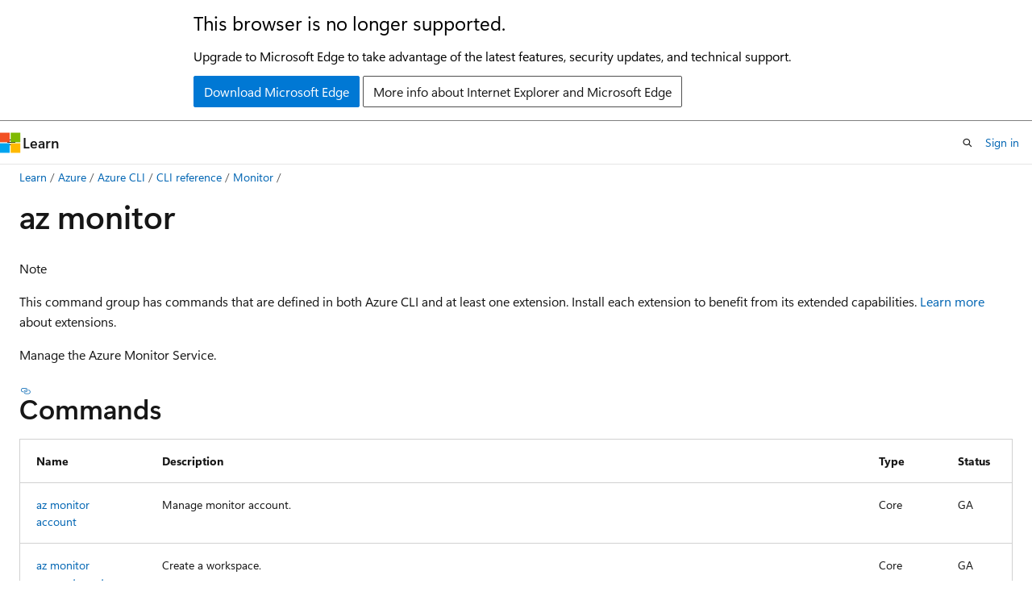

--- FILE ---
content_type: text/html
request_url: https://learn.microsoft.com/en-us/cli/azure/monitor?view=azure-cli-latest
body_size: 171504
content:
 <!DOCTYPE html>
		<html
			class="layout layout-holy-grail   show-table-of-contents reference show-breadcrumb default-focus"
			lang="en-us"
			dir="ltr"
			data-authenticated="false"
			data-auth-status-determined="false"
			data-target="docs"
			x-ms-format-detection="none"
		>
			
		<head>
			<title>az monitor | Microsoft Learn</title>
			<meta charset="utf-8" />
			<meta name="viewport" content="width=device-width, initial-scale=1.0" />
			<meta name="color-scheme" content="light dark" />

			
			<link rel="canonical" href="https://learn.microsoft.com/en-us/cli/azure/monitor?view=azure-cli-latest" /> 

			<!-- Non-customizable open graph and sharing-related metadata -->
			<meta name="twitter:card" content="summary_large_image" />
			<meta name="twitter:site" content="@MicrosoftLearn" />
			<meta property="og:type" content="website" />
			<meta property="og:image:alt" content="Microsoft Learn" />
			<meta property="og:image" content="https://learn.microsoft.com/en-us/media/open-graph-image.png" />
			<!-- Page specific open graph and sharing-related metadata -->
			<meta property="og:title" content="az monitor" />
			<meta property="og:url" content="https://learn.microsoft.com/en-us/cli/azure/monitor?view=azure-cli-latest" />
			
			<meta name="platform_id" content="da7fee2e-8deb-ee4c-2d23-459bda43867e" /> <meta name="scope" content="Azure,Azure CLI" />
			<meta name="locale" content="en-us" />
			 <meta name="adobe-target" content="true" /> 
			<meta name="uhfHeaderId" content="Azure" />

			<meta name="page_type" content="azure-cli" />

			<!--page specific meta tags-->
			

			<!-- custom meta tags -->
			
		<meta name="uid" content="az_monitor" />
	
		<meta name="schema" content="AzureCLIGroup" />
	
		<meta name="breadcrumb_path" content="/cli/azure/breadcrumb/toc.json" />
	
		<meta name="feedback_system" content="OpenSource" />
	
		<meta name="feedback_product_url" content="https://github.com/Azure/azure-cli/issues/new/choose" />
	
		<meta name="feedback_help_link_url" content="https://techcommunity.microsoft.com/t5/azure/ct-p/Azure" />
	
		<meta name="feedback_help_link_type" content="ask-the-community" />
	
		<meta name="keywords" content="azure, cli, command line" />
	
		<meta name="author" content="mikefrobbins" />
	
		<meta name="ms.author" content="mirobb" />
	
		<meta name="ms.date" content="2026-01-13T00:00:00Z" />
	
		<meta name="ms.devlang" content="azurecli" />
	
		<meta name="ms.service" content="monitoring-and-diagnostics" />
	
		<meta name="devlang" content="azurecli" />
	
		<meta name="ms.topic" content="generated-reference" />
	
		<meta name="document_id" content="02b8fd07-1efe-2b99-7004-51333c2173b7" />
	
		<meta name="document_version_independent_id" content="049e0cbe-0b9d-ed5c-9c37-99850d766864" />
	
		<meta name="updated_at" content="2026-01-13T09:33:00Z" />
	
		<meta name="original_content_git_url" content="https://github.com/MicrosoftDocs/azure-docs-cli/blob/live/docs-ref-autogen/Latest-version/latest/monitor.yml" />
	
		<meta name="gitcommit" content="https://github.com/MicrosoftDocs/azure-docs-cli/blob/28d6b6b3bfd513de852e244a513c7d9a50d0598d/docs-ref-autogen/Latest-version/latest/monitor.yml" />
	
		<meta name="git_commit_id" content="28d6b6b3bfd513de852e244a513c7d9a50d0598d" />
	
		<meta name="monikers" content="azure-cli-latest" />
	
		<meta name="default_moniker" content="azure-cli-latest" />
	
		<meta name="site_name" content="Docs" />
	
		<meta name="depot_name" content="Azure.azure-cli-docs" />
	
		<meta name="page_kind" content="group" />
	
		<meta name="interactive_type" content="azurecli" />
	
		<meta name="toc_rel" content="command/toc.json" />
	
		<meta name="config_moniker_range" content="azure-cli-latest" />
	
		<meta name="asset_id" content="monitor" />
	
		<meta name="moniker_range_name" content="222556dbd796e16164f44898973c0b99" />
	
		<meta name="item_type" content="Content" />
	
		<meta name="source_path" content="docs-ref-autogen/Latest-version/latest/monitor.yml" />
	
		<meta name="github_feedback_content_git_url" content="https://github.com/MicrosoftDocs/azure-docs-cli/blob/main/docs-ref-autogen/Latest-version/latest/monitor.yml" />
	 

			<!-- assets and js globals -->
			
			<link rel="stylesheet" href="/static/assets/0.4.03301.7415-7dd881c1/styles/site-ltr.css" />
			
			<link rel="preconnect" href="//mscom.demdex.net" crossorigin />
						<link rel="dns-prefetch" href="//target.microsoft.com" />
						<link rel="dns-prefetch" href="//microsoftmscompoc.tt.omtrdc.net" />
						<link
							rel="preload"
							as="script"
							href="/static/third-party/adobe-target/at-js/2.9.0/at.js"
							integrity="sha384-l4AKhsU8cUWSht4SaJU5JWcHEWh1m4UTqL08s6b/hqBLAeIDxTNl+AMSxTLx6YMI"
							crossorigin="anonymous"
							id="adobe-target-script"
							type="application/javascript"
						/>
			<script src="https://wcpstatic.microsoft.com/mscc/lib/v2/wcp-consent.js"></script>
			<script src="https://js.monitor.azure.com/scripts/c/ms.jsll-4.min.js"></script>
			<script src="/_themes/docs.theme/master/en-us/_themes/global/deprecation.js"></script>

			<!-- msdocs global object -->
			<script id="msdocs-script">
		var msDocs = {
  "environment": {
    "accessLevel": "online",
    "azurePortalHostname": "portal.azure.com",
    "reviewFeatures": false,
    "supportLevel": "production",
    "systemContent": true,
    "siteName": "learn",
    "legacyHosting": false
  },
  "data": {
    "contentLocale": "en-us",
    "contentDir": "ltr",
    "userLocale": "en-us",
    "userDir": "ltr",
    "pageTemplate": "Reference",
    "brand": "azure",
    "context": {},
    "standardFeedback": false,
    "showFeedbackReport": false,
    "feedbackHelpLinkType": "ask-the-community",
    "feedbackHelpLinkUrl": "https://techcommunity.microsoft.com/t5/azure/ct-p/Azure",
    "feedbackSystem": "OpenSource",
    "feedbackGitHubRepo": "",
    "feedbackProductUrl": "https://github.com/Azure/azure-cli/issues/new/choose",
    "extendBreadcrumb": true,
    "isEditDisplayable": false,
    "isPrivateUnauthorized": false,
    "hideViewSource": false,
    "isPermissioned": false,
    "hasRecommendations": false,
    "contributors": [
      {
        "name": "xmdanni",
        "url": "https://github.com/xmdanni"
      }
    ],
    "openSourceFeedbackIssueUrl": "https://github.com/Azure/azure-cli/issues/new?template=docs_feedback.yml",
    "openSourceFeedbackIssueTitle": "",
    "openSourceFeedbackIssueLabels": "needs-triage"
  },
  "functions": {}
};;
	</script>

			<!-- base scripts, msdocs global should be before this -->
			<script src="/static/assets/0.4.03301.7415-7dd881c1/scripts/en-us/index-docs.js"></script>
			

			<!-- json-ld -->
			
		</head>
	
			<body
				id="body"
				data-bi-name="body"
				class="layout-body "
				lang="en-us"
				dir="ltr"
			>
				<header class="layout-body-header">
		<div class="header-holder has-default-focus">
			
		<a
			href="#main"
			
			style="z-index: 1070"
			class="outline-color-text visually-hidden-until-focused position-fixed inner-focus focus-visible top-0 left-0 right-0 padding-xs text-align-center background-color-body"
			
		>
			Skip to main content
		</a>
	
		<a
			href="#side-doc-outline"
			
			style="z-index: 1070"
			class="outline-color-text visually-hidden-until-focused position-fixed inner-focus focus-visible top-0 left-0 right-0 padding-xs text-align-center background-color-body"
			
		>
			Skip to in-page navigation
		</a>
	
		<a
			href="#"
			data-skip-to-ask-learn
			style="z-index: 1070"
			class="outline-color-text visually-hidden-until-focused position-fixed inner-focus focus-visible top-0 left-0 right-0 padding-xs text-align-center background-color-body"
			hidden
		>
			Skip to Ask Learn chat experience
		</a>
	

			<div hidden id="cookie-consent-holder" data-test-id="cookie-consent-container"></div>
			<!-- Unsupported browser warning -->
			<div
				id="unsupported-browser"
				style="background-color: white; color: black; padding: 16px; border-bottom: 1px solid grey;"
				hidden
			>
				<div style="max-width: 800px; margin: 0 auto;">
					<p style="font-size: 24px">This browser is no longer supported.</p>
					<p style="font-size: 16px; margin-top: 16px;">
						Upgrade to Microsoft Edge to take advantage of the latest features, security updates, and technical support.
					</p>
					<div style="margin-top: 12px;">
						<a
							href="https://go.microsoft.com/fwlink/p/?LinkID=2092881 "
							style="background-color: #0078d4; border: 1px solid #0078d4; color: white; padding: 6px 12px; border-radius: 2px; display: inline-block;"
						>
							Download Microsoft Edge
						</a>
						<a
							href="https://learn.microsoft.com/en-us/lifecycle/faq/internet-explorer-microsoft-edge"
							style="background-color: white; padding: 6px 12px; border: 1px solid #505050; color: #171717; border-radius: 2px; display: inline-block;"
						>
							More info about Internet Explorer and Microsoft Edge
						</a>
					</div>
				</div>
			</div>
			<!-- site header -->
			<header
				id="ms--site-header"
				data-test-id="site-header-wrapper"
				role="banner"
				itemscope="itemscope"
				itemtype="http://schema.org/Organization"
			>
				<div
					id="ms--mobile-nav"
					class="site-header display-none-tablet padding-inline-none gap-none"
					data-bi-name="mobile-header"
					data-test-id="mobile-header"
				></div>
				<div
					id="ms--primary-nav"
					class="site-header display-none display-flex-tablet"
					data-bi-name="L1-header"
					data-test-id="primary-header"
				></div>
				<div
					id="ms--secondary-nav"
					class="site-header display-none display-flex-tablet"
					data-bi-name="L2-header"
					data-test-id="secondary-header"
					
				></div>
			</header>
			
		<!-- banner -->
		<div data-banner>
			<div id="disclaimer-holder"></div>
			
		</div>
		<!-- banner end -->
	
		</div>
	</header>
				 <section
					id="layout-body-menu"
					class="layout-body-menu display-flex"
					data-bi-name="menu"
			  >
					
		<div
			id="left-container"
			class="left-container display-none display-block-tablet padding-inline-sm padding-bottom-sm width-full"
			data-toc-container="true"
		>
			<!-- Regular TOC content (default) -->
			<div id="ms--toc-content" class="height-full">
				<nav
					id="affixed-left-container"
					class="margin-top-sm-tablet position-sticky display-flex flex-direction-column"
					aria-label="Primary"
					data-bi-name="left-toc"
					role="navigation"
				></nav>
			</div>
			<!-- Collapsible TOC content (hidden by default) -->
			<div id="ms--toc-content-collapsible" class="height-full" hidden>
				<nav
					id="affixed-left-container"
					class="margin-top-sm-tablet position-sticky display-flex flex-direction-column"
					aria-label="Primary"
					data-bi-name="left-toc"
					role="navigation"
				>
					<div
						id="ms--collapsible-toc-header"
						class="display-flex justify-content-flex-end margin-bottom-xxs"
					>
						<button
							type="button"
							class="button button-clear inner-focus"
							data-collapsible-toc-toggle
							aria-expanded="true"
							aria-controls="ms--collapsible-toc-content"
							aria-label="Table of contents"
						>
							<span class="icon font-size-h4" aria-hidden="true">
								<span class="docon docon-panel-left-contract"></span>
							</span>
						</button>
					</div>
				</nav>
			</div>
		</div>
	
			  </section>

				<main
					id="main"
					role="main"
					class="layout-body-main "
					data-bi-name="content"
					lang="en-us"
					dir="ltr"
				>
					
			<div
		id="ms--content-header"
		class="content-header default-focus border-bottom-none"
		data-bi-name="content-header"
	>
		<div class="content-header-controls margin-xxs margin-inline-sm-tablet">
			<button
				type="button"
				class="contents-button button button-sm margin-right-xxs"
				data-bi-name="contents-expand"
				aria-haspopup="true"
				data-contents-button
			>
				<span class="icon" aria-hidden="true"><span class="docon docon-menu"></span></span>
				<span class="contents-expand-title"> Table of contents </span>
			</button>
			<button
				type="button"
				class="ap-collapse-behavior ap-expanded button button-sm"
				data-bi-name="ap-collapse"
				aria-controls="action-panel"
			>
				<span class="icon" aria-hidden="true"><span class="docon docon-exit-mode"></span></span>
				<span>Exit editor mode</span>
			</button>
		</div>
	</div>
			<div data-main-column class="padding-sm padding-top-none padding-top-sm-tablet">
				<div>
					
		<div id="article-header" class="background-color-body margin-bottom-xs display-none-print">
			<div class="display-flex align-items-center justify-content-space-between">
				
		<details
			id="article-header-breadcrumbs-overflow-popover"
			class="popover"
			data-for="article-header-breadcrumbs"
		>
			<summary
				class="button button-clear button-primary button-sm inner-focus"
				aria-label="All breadcrumbs"
			>
				<span class="icon">
					<span class="docon docon-more"></span>
				</span>
			</summary>
			<div id="article-header-breadcrumbs-overflow" class="popover-content padding-none"></div>
		</details>

		<bread-crumbs
			id="article-header-breadcrumbs"
			role="group"
			aria-label="Breadcrumbs"
			data-test-id="article-header-breadcrumbs"
			class="overflow-hidden flex-grow-1 margin-right-sm margin-right-md-tablet margin-right-lg-desktop margin-left-negative-xxs padding-left-xxs"
		></bread-crumbs>
	 
		<div
			id="article-header-page-actions"
			class="opacity-none margin-left-auto display-flex flex-wrap-no-wrap align-items-stretch"
		>
			
		<button
			class="button button-sm border-none inner-focus display-none-tablet flex-shrink-0 "
			data-bi-name="ask-learn-assistant-entry"
			data-test-id="ask-learn-assistant-modal-entry-mobile"
			data-ask-learn-modal-entry
			
			type="button"
			style="min-width: max-content;"
			aria-expanded="false"
			aria-label="Ask Learn"
			hidden
		>
			<span class="icon font-size-lg" aria-hidden="true">
				<span class="docon docon-chat-sparkle-fill gradient-ask-learn-logo"></span>
			</span>
		</button>
		<button
			class="button button-sm display-none display-inline-flex-tablet display-none-desktop flex-shrink-0 margin-right-xxs border-color-ask-learn "
			data-bi-name="ask-learn-assistant-entry"
			
			data-test-id="ask-learn-assistant-modal-entry-tablet"
			data-ask-learn-modal-entry
			type="button"
			style="min-width: max-content;"
			aria-expanded="false"
			hidden
		>
			<span class="icon font-size-lg" aria-hidden="true">
				<span class="docon docon-chat-sparkle-fill gradient-ask-learn-logo"></span>
			</span>
			<span>Ask Learn</span>
		</button>
		<button
			class="button button-sm display-none flex-shrink-0 display-inline-flex-desktop margin-right-xxs border-color-ask-learn "
			data-bi-name="ask-learn-assistant-entry"
			
			data-test-id="ask-learn-assistant-flyout-entry"
			data-ask-learn-flyout-entry
			data-flyout-button="toggle"
			type="button"
			style="min-width: max-content;"
			aria-expanded="false"
			aria-controls="ask-learn-flyout"
			hidden
		>
			<span class="icon font-size-lg" aria-hidden="true">
				<span class="docon docon-chat-sparkle-fill gradient-ask-learn-logo"></span>
			</span>
			<span>Ask Learn</span>
		</button>
	 
		<button
			type="button"
			id="ms--focus-mode-button"
			data-focus-mode
			data-bi-name="focus-mode-entry"
			class="button button-sm flex-shrink-0 margin-right-xxs display-none display-inline-flex-desktop"
		>
			<span class="icon font-size-lg" aria-hidden="true">
				<span class="docon docon-glasses"></span>
			</span>
			<span>Focus mode</span>
		</button>
	 

			<details class="popover popover-right" id="article-header-page-actions-overflow">
				<summary
					class="justify-content-flex-start button button-clear button-sm button-primary inner-focus"
					aria-label="More actions"
					title="More actions"
				>
					<span class="icon" aria-hidden="true">
						<span class="docon docon-more-vertical"></span>
					</span>
				</summary>
				<div class="popover-content">
					
		<button
			data-page-action-item="overflow-mobile"
			type="button"
			class="button-block button-sm inner-focus button button-clear display-none-tablet justify-content-flex-start text-align-left"
			data-bi-name="contents-expand"
			data-contents-button
			data-popover-close
		>
			<span class="icon">
				<span class="docon docon-editor-list-bullet" aria-hidden="true"></span>
			</span>
			<span class="contents-expand-title">Table of contents</span>
		</button>
	 
		<a
			id="lang-link-overflow"
			class="button-sm inner-focus button button-clear button-block justify-content-flex-start text-align-left"
			data-bi-name="language-toggle"
			data-page-action-item="overflow-all"
			data-check-hidden="true"
			data-read-in-link
			href="#"
			hidden
		>
			<span class="icon" aria-hidden="true" data-read-in-link-icon>
				<span class="docon docon-locale-globe"></span>
			</span>
			<span data-read-in-link-text>Read in English</span>
		</a>
	 
		<button
			type="button"
			class="collection button button-clear button-sm button-block justify-content-flex-start text-align-left inner-focus"
			data-list-type="collection"
			data-bi-name="collection"
			data-page-action-item="overflow-all"
			data-check-hidden="true"
			data-popover-close
		>
			<span class="icon" aria-hidden="true">
				<span class="docon docon-circle-addition"></span>
			</span>
			<span class="collection-status">Add</span>
		</button>
	
					
		<button
			type="button"
			class="collection button button-block button-clear button-sm justify-content-flex-start text-align-left inner-focus"
			data-list-type="plan"
			data-bi-name="plan"
			data-page-action-item="overflow-all"
			data-check-hidden="true"
			data-popover-close
			hidden
		>
			<span class="icon" aria-hidden="true">
				<span class="docon docon-circle-addition"></span>
			</span>
			<span class="plan-status">Add to plan</span>
		</button>
	  
					
		<hr class="margin-block-xxs" />
		<h4 class="font-size-sm padding-left-xxs">Share via</h4>
		
					<a
						class="button button-clear button-sm inner-focus button-block justify-content-flex-start text-align-left text-decoration-none share-facebook"
						data-bi-name="facebook"
						data-page-action-item="overflow-all"
						href="#"
					>
						<span class="icon color-primary" aria-hidden="true">
							<span class="docon docon-facebook-share"></span>
						</span>
						<span>Facebook</span>
					</a>

					<a
						href="#"
						class="button button-clear button-sm inner-focus button-block justify-content-flex-start text-align-left text-decoration-none share-twitter"
						data-bi-name="twitter"
						data-page-action-item="overflow-all"
					>
						<span class="icon color-text" aria-hidden="true">
							<span class="docon docon-xlogo-share"></span>
						</span>
						<span>x.com</span>
					</a>

					<a
						href="#"
						class="button button-clear button-sm inner-focus button-block justify-content-flex-start text-align-left text-decoration-none share-linkedin"
						data-bi-name="linkedin"
						data-page-action-item="overflow-all"
					>
						<span class="icon color-primary" aria-hidden="true">
							<span class="docon docon-linked-in-logo"></span>
						</span>
						<span>LinkedIn</span>
					</a>
					<a
						href="#"
						class="button button-clear button-sm inner-focus button-block justify-content-flex-start text-align-left text-decoration-none share-email"
						data-bi-name="email"
						data-page-action-item="overflow-all"
					>
						<span class="icon color-primary" aria-hidden="true">
							<span class="docon docon-mail-message"></span>
						</span>
						<span>Email</span>
					</a>
			  
	 
		<hr class="margin-block-xxs" />
		<button
			class="button button-block button-clear button-sm justify-content-flex-start text-align-left inner-focus"
			type="button"
			data-bi-name="print"
			data-page-action-item="overflow-all"
			data-popover-close
			data-print-page
			data-check-hidden="true"
		>
			<span class="icon color-primary" aria-hidden="true">
				<span class="docon docon-print"></span>
			</span>
			<span>Print</span>
		</button>
	
				</div>
			</details>
		</div>
	
			</div>
		</div>
	  
		<!-- privateUnauthorizedTemplate is hidden by default -->
		<div unauthorized-private-section data-bi-name="permission-content-unauthorized-private" hidden>
			<hr class="hr margin-top-xs margin-bottom-sm" />
			<div class="notification notification-info">
				<div class="notification-content">
					<p class="margin-top-none notification-title">
						<span class="icon">
							<span class="docon docon-exclamation-circle-solid" aria-hidden="true"></span>
						</span>
						<span>Note</span>
					</p>
					<p class="margin-top-none authentication-determined not-authenticated">
						Access to this page requires authorization. You can try <a class="docs-sign-in" href="#" data-bi-name="permission-content-sign-in">signing in</a> or <a  class="docs-change-directory" data-bi-name="permisson-content-change-directory">changing directories</a>.
					</p>
					<p class="margin-top-none authentication-determined authenticated">
						Access to this page requires authorization. You can try <a class="docs-change-directory" data-bi-name="permisson-content-change-directory">changing directories</a>.
					</p>
				</div>
			</div>
		</div>
	
					<div class="content"></div>
					 
		<div data-id="ai-summary" hidden>
			<div id="ms--ai-summary-cta" class="margin-top-xs display-flex align-items-center">
				<span class="icon" aria-hidden="true">
					<span class="docon docon-sparkle-fill gradient-text-vivid"></span>
				</span>
				<button
					id="ms--ai-summary"
					type="button"
					class="tag tag-sm tag-suggestion margin-left-xxs"
					data-test-id="ai-summary-cta"
					data-bi-name="ai-summary-cta"
					data-an="ai-summary"
				>
					<span class="ai-summary-cta-text">
						Summarize this article for me
					</span>
				</button>
			</div>
			<!-- Slot where the client will render the summary card after the user clicks the CTA -->
			<div id="ms--ai-summary-header" class="margin-top-xs"></div>
		</div>
	 
					<div class="content"><h1>az monitor</h1>

	<div class="margin-block-xxs">
		<ul class="metadata page-metadata align-items-center" data-bi-name="page info">
			
			
			
			
			
		</ul>
	</div>

<nav id="center-doc-outline" class="doc-outline is-hidden-desktop display-none-print margin-bottom-sm" data-bi-name="intopic toc" aria-label="">
  <h2 class="title is-6 margin-block-xs"></h2>
</nav>



<div class="NOTE">
<p>Note</p>
<p>This command group has commands that are defined in both Azure CLI and at least one extension. Install each extension to benefit from its extended capabilities. <a href="/en-us/cli/azure/azure-cli-extensions-overview" data-linktype="absolute-path">Learn more</a> about extensions.</p>
</div>





	<div class="margin-block-sm">
		<p>Manage the Azure Monitor Service.</p>

		
	</div>

<h2 id="commands">Commands</h2>
<table class="table">
	<thead>
		<tr>
			<th>Name</th>
			<th>Description</th>
			<th>Type</th>
			<th>Status</th>
		</tr>
	</thead>
	<tbody>
			<tr>
	<td>
		<a class="xref" href="monitor/account?view=azure-cli-latest" data-linktype="relative-path">az monitor account</a>
	</td>
	<td>
			<p>Manage monitor account.</p>

	</td>
	<td>
		Core
	</td>
	<td>
		GA
	</td>
</tr>

			<tr>
	<td>
		<a class="xref" href="monitor/account?view=azure-cli-latest#az-monitor-account-create" data-linktype="relative-path">az monitor account create</a>
	</td>
	<td>
			<p>Create a workspace.</p>

	</td>
	<td>
		Core
	</td>
	<td>
		GA
	</td>
</tr>

			<tr>
	<td>
		<a class="xref" href="monitor/account?view=azure-cli-latest#az-monitor-account-delete" data-linktype="relative-path">az monitor account delete</a>
	</td>
	<td>
			<p>Delete a workspace.</p>

	</td>
	<td>
		Core
	</td>
	<td>
		GA
	</td>
</tr>

			<tr>
	<td>
		<a class="xref" href="monitor/account?view=azure-cli-latest#az-monitor-account-list" data-linktype="relative-path">az monitor account list</a>
	</td>
	<td>
			<p>List all workspaces in the specified subscription.</p>

	</td>
	<td>
		Core
	</td>
	<td>
		GA
	</td>
</tr>

			<tr>
	<td>
		<a class="xref" href="monitor/account?view=azure-cli-latest#az-monitor-account-show" data-linktype="relative-path">az monitor account show</a>
	</td>
	<td>
			<p>Show the specific azure monitor workspace.</p>

	</td>
	<td>
		Core
	</td>
	<td>
		GA
	</td>
</tr>

			<tr>
	<td>
		<a class="xref" href="monitor/account?view=azure-cli-latest#az-monitor-account-update" data-linktype="relative-path">az monitor account update</a>
	</td>
	<td>
			<p>Update a workspace.</p>

	</td>
	<td>
		Core
	</td>
	<td>
		GA
	</td>
</tr>

			<tr>
	<td>
		<a class="xref" href="monitor/account?view=azure-cli-latest#az-monitor-account-wait" data-linktype="relative-path">az monitor account wait</a>
	</td>
	<td>
			<p>Place the CLI in a waiting state until a condition is met.</p>

	</td>
	<td>
		Core
	</td>
	<td>
		GA
	</td>
</tr>

			<tr>
	<td>
		<a class="xref" href="monitor/action-group?view=azure-cli-latest" data-linktype="relative-path">az monitor action-group</a>
	</td>
	<td>
			<p>Manage action groups.</p>

	</td>
	<td>
		Core
	</td>
	<td>
		GA
	</td>
</tr>

			<tr>
	<td>
		<a class="xref" href="monitor/action-group?view=azure-cli-latest#az-monitor-action-group-create" data-linktype="relative-path">az monitor action-group create</a>
	</td>
	<td>
			<p>Create a new action group.</p>

	</td>
	<td>
		Core
	</td>
	<td>
		GA
	</td>
</tr>

			<tr>
	<td>
		<a class="xref" href="monitor/action-group?view=azure-cli-latest#az-monitor-action-group-delete" data-linktype="relative-path">az monitor action-group delete</a>
	</td>
	<td>
			<p>Delete an action group.</p>

	</td>
	<td>
		Core
	</td>
	<td>
		GA
	</td>
</tr>

			<tr>
	<td>
		<a class="xref" href="monitor/action-group?view=azure-cli-latest#az-monitor-action-group-enable-receiver" data-linktype="relative-path">az monitor action-group enable-receiver</a>
	</td>
	<td>
			<p>Enable a receiver in an action group.</p>

	</td>
	<td>
		Core
	</td>
	<td>
		GA
	</td>
</tr>

			<tr>
	<td>
		<a class="xref" href="monitor/action-group/identity?view=azure-cli-latest" data-linktype="relative-path">az monitor action-group identity</a>
	</td>
	<td>
			<p>Manage identities of the action-group.</p>

	</td>
	<td>
		Core
	</td>
	<td>
		GA
	</td>
</tr>

			<tr>
	<td>
		<a class="xref" href="monitor/action-group/identity?view=azure-cli-latest#az-monitor-action-group-identity-assign" data-linktype="relative-path">az monitor action-group identity assign</a>
	</td>
	<td>
			<p>Assign the user or system managed identities.</p>

	</td>
	<td>
		Core
	</td>
	<td>
		GA
	</td>
</tr>

			<tr>
	<td>
		<a class="xref" href="monitor/action-group/identity?view=azure-cli-latest#az-monitor-action-group-identity-remove" data-linktype="relative-path">az monitor action-group identity remove</a>
	</td>
	<td>
			<p>Remove the user or system managed identities.</p>

	</td>
	<td>
		Core
	</td>
	<td>
		GA
	</td>
</tr>

			<tr>
	<td>
		<a class="xref" href="monitor/action-group/identity?view=azure-cli-latest#az-monitor-action-group-identity-show" data-linktype="relative-path">az monitor action-group identity show</a>
	</td>
	<td>
			<p>Show the details of managed identities.</p>

	</td>
	<td>
		Core
	</td>
	<td>
		GA
	</td>
</tr>

			<tr>
	<td>
		<a class="xref" href="monitor/action-group?view=azure-cli-latest#az-monitor-action-group-list" data-linktype="relative-path">az monitor action-group list</a>
	</td>
	<td>
			<p>List action groups under a resource group or the current subscription.</p>

	</td>
	<td>
		Core
	</td>
	<td>
		GA
	</td>
</tr>

			<tr>
	<td>
		<a class="xref" href="monitor/action-group?view=azure-cli-latest#az-monitor-action-group-show" data-linktype="relative-path">az monitor action-group show</a>
	</td>
	<td>
			<p>Show the details of an action group.</p>

	</td>
	<td>
		Core
	</td>
	<td>
		GA
	</td>
</tr>

			<tr>
	<td>
		<a class="xref" href="monitor/action-group/test-notifications?view=azure-cli-latest" data-linktype="relative-path">az monitor action-group test-notifications</a>
	</td>
	<td>
			<p>Manage action groups test-notifications.</p>

	</td>
	<td>
		Core
	</td>
	<td>
		GA
	</td>
</tr>

			<tr>
	<td>
		<a class="xref" href="monitor/action-group/test-notifications?view=azure-cli-latest#az-monitor-action-group-test-notifications-create" data-linktype="relative-path">az monitor action-group test-notifications create</a>
	</td>
	<td>
			<p>Create an action group test-notifications.</p>

	</td>
	<td>
		Core
	</td>
	<td>
		GA
	</td>
</tr>

			<tr>
	<td>
		<a class="xref" href="monitor/action-group?view=azure-cli-latest#az-monitor-action-group-update" data-linktype="relative-path">az monitor action-group update</a>
	</td>
	<td>
			<p>Update an action group.</p>

	</td>
	<td>
		Core
	</td>
	<td>
		GA
	</td>
</tr>

			<tr>
	<td>
		<a class="xref" href="monitor/action-group?view=azure-cli-latest#az-monitor-action-group-wait" data-linktype="relative-path">az monitor action-group wait</a>
	</td>
	<td>
			<p>Place the CLI in a waiting state.</p>

	</td>
	<td>
		Core
	</td>
	<td>
		GA
	</td>
</tr>

			<tr>
	<td>
		<a class="xref" href="monitor/activity-log?view=azure-cli-latest" data-linktype="relative-path">az monitor activity-log</a>
	</td>
	<td>
			<p>Manage activity logs.</p>

	</td>
	<td>
		Core
	</td>
	<td>
		GA
	</td>
</tr>

			<tr>
	<td>
		<a class="xref" href="monitor/activity-log/alert?view=azure-cli-latest" data-linktype="relative-path">az monitor activity-log alert</a>
	</td>
	<td>
			<p>Manage activity log alert rules.</p>

	</td>
	<td>
		Core
	</td>
	<td>
		GA
	</td>
</tr>

			<tr>
	<td>
		<a class="xref" href="monitor/activity-log/alert/action-group?view=azure-cli-latest" data-linktype="relative-path">az monitor activity-log alert action-group</a>
	</td>
	<td>
			
	</td>
	<td>
		Core
	</td>
	<td>
		GA
	</td>
</tr>

			<tr>
	<td>
		<a class="xref" href="monitor/activity-log/alert/action-group?view=azure-cli-latest#az-monitor-activity-log-alert-action-group-add" data-linktype="relative-path">az monitor activity-log alert action-group add</a>
	</td>
	<td>
			<p>Add action groups to this activity log alert rule. It can also be used to overwrite existing webhook properties of particular action groups.</p>

	</td>
	<td>
		Core
	</td>
	<td>
		GA
	</td>
</tr>

			<tr>
	<td>
		<a class="xref" href="monitor/activity-log/alert/action-group?view=azure-cli-latest#az-monitor-activity-log-alert-action-group-remove" data-linktype="relative-path">az monitor activity-log alert action-group remove</a>
	</td>
	<td>
			<p>Remove action groups from this activity log alert rule.</p>

	</td>
	<td>
		Core
	</td>
	<td>
		GA
	</td>
</tr>

			<tr>
	<td>
		<a class="xref" href="monitor/activity-log/alert?view=azure-cli-latest#az-monitor-activity-log-alert-create" data-linktype="relative-path">az monitor activity-log alert create</a>
	</td>
	<td>
			<p>Create a default activity log alert rule.</p>

	</td>
	<td>
		Core
	</td>
	<td>
		GA
	</td>
</tr>

			<tr>
	<td>
		<a class="xref" href="monitor/activity-log/alert?view=azure-cli-latest#az-monitor-activity-log-alert-delete" data-linktype="relative-path">az monitor activity-log alert delete</a>
	</td>
	<td>
			<p>Delete an activity log alert.</p>

	</td>
	<td>
		Core
	</td>
	<td>
		GA
	</td>
</tr>

			<tr>
	<td>
		<a class="xref" href="monitor/activity-log/alert?view=azure-cli-latest#az-monitor-activity-log-alert-list" data-linktype="relative-path">az monitor activity-log alert list</a>
	</td>
	<td>
			<p>List activity log alert rules under a resource group or the current subscription.</p>

	</td>
	<td>
		Core
	</td>
	<td>
		GA
	</td>
</tr>

			<tr>
	<td>
		<a class="xref" href="monitor/activity-log/alert/scope?view=azure-cli-latest" data-linktype="relative-path">az monitor activity-log alert scope</a>
	</td>
	<td>
			
	</td>
	<td>
		Core
	</td>
	<td>
		GA
	</td>
</tr>

			<tr>
	<td>
		<a class="xref" href="monitor/activity-log/alert/scope?view=azure-cli-latest#az-monitor-activity-log-alert-scope-add" data-linktype="relative-path">az monitor activity-log alert scope add</a>
	</td>
	<td>
			<p>Add scopes to this activity log alert rule.</p>

	</td>
	<td>
		Core
	</td>
	<td>
		GA
	</td>
</tr>

			<tr>
	<td>
		<a class="xref" href="monitor/activity-log/alert/scope?view=azure-cli-latest#az-monitor-activity-log-alert-scope-remove" data-linktype="relative-path">az monitor activity-log alert scope remove</a>
	</td>
	<td>
			<p>Removes scopes from this activity log alert rule.</p>

	</td>
	<td>
		Core
	</td>
	<td>
		GA
	</td>
</tr>

			<tr>
	<td>
		<a class="xref" href="monitor/activity-log/alert?view=azure-cli-latest#az-monitor-activity-log-alert-show" data-linktype="relative-path">az monitor activity-log alert show</a>
	</td>
	<td>
			<p>Get an activity log alert.</p>

	</td>
	<td>
		Core
	</td>
	<td>
		GA
	</td>
</tr>

			<tr>
	<td>
		<a class="xref" href="monitor/activity-log/alert?view=azure-cli-latest#az-monitor-activity-log-alert-update" data-linktype="relative-path">az monitor activity-log alert update</a>
	</td>
	<td>
			<p>Update a new activity log alert or update an existing one.</p>

	</td>
	<td>
		Core
	</td>
	<td>
		GA
	</td>
</tr>

			<tr>
	<td>
		<a class="xref" href="monitor/activity-log?view=azure-cli-latest#az-monitor-activity-log-list" data-linktype="relative-path">az monitor activity-log list</a>
	</td>
	<td>
			<p>List and query activity log events.</p>

	</td>
	<td>
		Core
	</td>
	<td>
		GA
	</td>
</tr>

			<tr>
	<td>
		<a class="xref" href="monitor/activity-log?view=azure-cli-latest#az-monitor-activity-log-list-categories" data-linktype="relative-path">az monitor activity-log list-categories</a>
	</td>
	<td>
			<p>List the list of available event categories supported in the Activity Logs Service.</p>

	</td>
	<td>
		Core
	</td>
	<td>
		GA
	</td>
</tr>

			<tr>
	<td>
		<a class="xref" href="monitor/alert-processing-rule?view=azure-cli-latest" data-linktype="relative-path">az monitor alert-processing-rule</a>
	</td>
	<td>
			<p>Manage alert processing rule with alertsmanagement.</p>

	</td>
	<td>
		Extension
	</td>
	<td>
		Preview
	</td>
</tr>

			<tr>
	<td>
		<a class="xref" href="monitor/alert-processing-rule?view=azure-cli-latest#az-monitor-alert-processing-rule-create" data-linktype="relative-path">az monitor alert-processing-rule create</a>
	</td>
	<td>
			<p>Create an alert processing rule.</p>

	</td>
	<td>
		Extension
	</td>
	<td>
		Preview
	</td>
</tr>

			<tr>
	<td>
		<a class="xref" href="monitor/alert-processing-rule?view=azure-cli-latest#az-monitor-alert-processing-rule-delete" data-linktype="relative-path">az monitor alert-processing-rule delete</a>
	</td>
	<td>
			<p>Delete an alert processing rule.</p>

	</td>
	<td>
		Extension
	</td>
	<td>
		Preview
	</td>
</tr>

			<tr>
	<td>
		<a class="xref" href="monitor/alert-processing-rule?view=azure-cli-latest#az-monitor-alert-processing-rule-list" data-linktype="relative-path">az monitor alert-processing-rule list</a>
	</td>
	<td>
			<p>List all alert processing rules in a subscription or resource group.</p>

	</td>
	<td>
		Extension
	</td>
	<td>
		Preview
	</td>
</tr>

			<tr>
	<td>
		<a class="xref" href="monitor/alert-processing-rule?view=azure-cli-latest#az-monitor-alert-processing-rule-show" data-linktype="relative-path">az monitor alert-processing-rule show</a>
	</td>
	<td>
			<p>Get an alert processing rule.</p>

	</td>
	<td>
		Extension
	</td>
	<td>
		Preview
	</td>
</tr>

			<tr>
	<td>
		<a class="xref" href="monitor/alert-processing-rule?view=azure-cli-latest#az-monitor-alert-processing-rule-update" data-linktype="relative-path">az monitor alert-processing-rule update</a>
	</td>
	<td>
			<p>Enable, disable, or update tags for an alert processing rule.</p>

	</td>
	<td>
		Extension
	</td>
	<td>
		Preview
	</td>
</tr>

			<tr>
	<td>
		<a class="xref" href="monitor/app-insights?view=azure-cli-latest" data-linktype="relative-path">az monitor app-insights</a>
	</td>
	<td>
			<p>Commands for querying data in Application Insights applications.</p>

	</td>
	<td>
		Extension
	</td>
	<td>
		GA
	</td>
</tr>

			<tr>
	<td>
		<a class="xref" href="monitor/app-insights/api-key?view=azure-cli-latest" data-linktype="relative-path">az monitor app-insights api-key</a>
	</td>
	<td>
			<p>Operations on API keys associated with an Application Insights component.</p>

	</td>
	<td>
		Extension
	</td>
	<td>
		GA
	</td>
</tr>

			<tr>
	<td>
		<a class="xref" href="monitor/app-insights/api-key?view=azure-cli-latest#az-monitor-app-insights-api-key-create" data-linktype="relative-path">az monitor app-insights api-key create</a>
	</td>
	<td>
			<p>Create an API Key of an Application Insights component.</p>

	</td>
	<td>
		Extension
	</td>
	<td>
		GA
	</td>
</tr>

			<tr>
	<td>
		<a class="xref" href="monitor/app-insights/api-key?view=azure-cli-latest#az-monitor-app-insights-api-key-delete" data-linktype="relative-path">az monitor app-insights api-key delete</a>
	</td>
	<td>
			<p>Delete an API key from an Application Insights resource.</p>

	</td>
	<td>
		Extension
	</td>
	<td>
		GA
	</td>
</tr>

			<tr>
	<td>
		<a class="xref" href="monitor/app-insights/api-key?view=azure-cli-latest#az-monitor-app-insights-api-key-show" data-linktype="relative-path">az monitor app-insights api-key show</a>
	</td>
	<td>
			<p>Get all keys or a specific API key associated with an Application Insights resource.</p>

	</td>
	<td>
		Extension
	</td>
	<td>
		GA
	</td>
</tr>

			<tr>
	<td>
		<a class="xref" href="monitor/app-insights/component?view=azure-cli-latest" data-linktype="relative-path">az monitor app-insights component</a>
	</td>
	<td>
			<p>Manage an Application Insights component or its subcomponents.</p>

	</td>
	<td>
		Extension
	</td>
	<td>
		GA
	</td>
</tr>

			<tr>
	<td>
		<a class="xref" href="monitor/app-insights/component/billing?view=azure-cli-latest" data-linktype="relative-path">az monitor app-insights component billing</a>
	</td>
	<td>
			<p>Manage an Application Insights component billing features.</p>

	</td>
	<td>
		Extension
	</td>
	<td>
		GA
	</td>
</tr>

			<tr>
	<td>
		<a class="xref" href="monitor/app-insights/component/billing?view=azure-cli-latest#az-monitor-app-insights-component-billing-show" data-linktype="relative-path">az monitor app-insights component billing show</a>
	</td>
	<td>
			<p>Show the billing features of an Application Insights resource.</p>

	</td>
	<td>
		Extension
	</td>
	<td>
		GA
	</td>
</tr>

			<tr>
	<td>
		<a class="xref" href="monitor/app-insights/component/billing?view=azure-cli-latest#az-monitor-app-insights-component-billing-update" data-linktype="relative-path">az monitor app-insights component billing update</a>
	</td>
	<td>
			<p>Update the billing features of an Application Insights resource.</p>

	</td>
	<td>
		Extension
	</td>
	<td>
		GA
	</td>
</tr>

			<tr>
	<td>
		<a class="xref" href="monitor/app-insights/component?view=azure-cli-latest#az-monitor-app-insights-component-connect-function" data-linktype="relative-path">az monitor app-insights component connect-function</a>
	</td>
	<td>
			<p>Connect AI to an Azure function.</p>

	</td>
	<td>
		Extension
	</td>
	<td>
		GA
	</td>
</tr>

			<tr>
	<td>
		<a class="xref" href="monitor/app-insights/component?view=azure-cli-latest#az-monitor-app-insights-component-connect-webapp" data-linktype="relative-path">az monitor app-insights component connect-webapp</a>
	</td>
	<td>
			<p>Connect AI to a web app.</p>

	</td>
	<td>
		Extension
	</td>
	<td>
		GA
	</td>
</tr>

			<tr>
	<td>
		<a class="xref" href="monitor/app-insights/component/continues-export?view=azure-cli-latest" data-linktype="relative-path">az monitor app-insights component continues-export</a>
	</td>
	<td>
			<p>Manage Continuous Export configurations for an Application Insights component.</p>

	</td>
	<td>
		Extension
	</td>
	<td>
		GA
	</td>
</tr>

			<tr>
	<td>
		<a class="xref" href="monitor/app-insights/component/continues-export?view=azure-cli-latest#az-monitor-app-insights-component-continues-export-create" data-linktype="relative-path">az monitor app-insights component continues-export create</a>
	</td>
	<td>
			<p>Create a Continuous Export configuration for an Application Insights component.</p>

	</td>
	<td>
		Extension
	</td>
	<td>
		GA
	</td>
</tr>

			<tr>
	<td>
		<a class="xref" href="monitor/app-insights/component/continues-export?view=azure-cli-latest#az-monitor-app-insights-component-continues-export-delete" data-linktype="relative-path">az monitor app-insights component continues-export delete</a>
	</td>
	<td>
			<p>Delete a specific Continuous Export     configuration of an Application Insights component.</p>

	</td>
	<td>
		Extension
	</td>
	<td>
		GA
	</td>
</tr>

			<tr>
	<td>
		<a class="xref" href="monitor/app-insights/component/continues-export?view=azure-cli-latest#az-monitor-app-insights-component-continues-export-list" data-linktype="relative-path">az monitor app-insights component continues-export list</a>
	</td>
	<td>
			<p>List a list of Continuous Export configuration of an Application Insights component.</p>

	</td>
	<td>
		Extension
	</td>
	<td>
		GA
	</td>
</tr>

			<tr>
	<td>
		<a class="xref" href="monitor/app-insights/component/continues-export?view=azure-cli-latest#az-monitor-app-insights-component-continues-export-show" data-linktype="relative-path">az monitor app-insights component continues-export show</a>
	</td>
	<td>
			<p>Get the Continuous Export configuration for this export id.</p>

	</td>
	<td>
		Extension
	</td>
	<td>
		GA
	</td>
</tr>

			<tr>
	<td>
		<a class="xref" href="monitor/app-insights/component/continues-export?view=azure-cli-latest#az-monitor-app-insights-component-continues-export-update" data-linktype="relative-path">az monitor app-insights component continues-export update</a>
	</td>
	<td>
			<p>Update a Continuous Export configuration for an Application Insights component.</p>

	</td>
	<td>
		Extension
	</td>
	<td>
		GA
	</td>
</tr>

			<tr>
	<td>
		<a class="xref" href="monitor/app-insights/component?view=azure-cli-latest#az-monitor-app-insights-component-create" data-linktype="relative-path">az monitor app-insights component create</a>
	</td>
	<td>
			<p>Create a new Application Insights resource.</p>

	</td>
	<td>
		Extension
	</td>
	<td>
		GA
	</td>
</tr>

			<tr>
	<td>
		<a class="xref" href="monitor/app-insights/component?view=azure-cli-latest#az-monitor-app-insights-component-delete" data-linktype="relative-path">az monitor app-insights component delete</a>
	</td>
	<td>
			<p>Delete a new Application Insights resource.</p>

	</td>
	<td>
		Extension
	</td>
	<td>
		GA
	</td>
</tr>

			<tr>
	<td>
		<a class="xref" href="monitor/app-insights/component/favorite?view=azure-cli-latest" data-linktype="relative-path">az monitor app-insights component favorite</a>
	</td>
	<td>
			<p>Manage component favorite.</p>

	</td>
	<td>
		Extension
	</td>
	<td>
		GA
	</td>
</tr>

			<tr>
	<td>
		<a class="xref" href="monitor/app-insights/component/favorite?view=azure-cli-latest#az-monitor-app-insights-component-favorite-create" data-linktype="relative-path">az monitor app-insights component favorite create</a>
	</td>
	<td>
			<p>Create a new favorites to an Application Insights component.</p>

	</td>
	<td>
		Extension
	</td>
	<td>
		GA
	</td>
</tr>

			<tr>
	<td>
		<a class="xref" href="monitor/app-insights/component/favorite?view=azure-cli-latest#az-monitor-app-insights-component-favorite-delete" data-linktype="relative-path">az monitor app-insights component favorite delete</a>
	</td>
	<td>
			<p>Delete a favorite that is associated to an Application Insights component.</p>

	</td>
	<td>
		Extension
	</td>
	<td>
		GA
	</td>
</tr>

			<tr>
	<td>
		<a class="xref" href="monitor/app-insights/component/favorite?view=azure-cli-latest#az-monitor-app-insights-component-favorite-list" data-linktype="relative-path">az monitor app-insights component favorite list</a>
	</td>
	<td>
			<p>List a list of favorites defined within an Application Insights component.</p>

	</td>
	<td>
		Extension
	</td>
	<td>
		GA
	</td>
</tr>

			<tr>
	<td>
		<a class="xref" href="monitor/app-insights/component/favorite?view=azure-cli-latest#az-monitor-app-insights-component-favorite-show" data-linktype="relative-path">az monitor app-insights component favorite show</a>
	</td>
	<td>
			<p>Get a single favorite by its FavoriteId, defined within an Application Insights component.</p>

	</td>
	<td>
		Extension
	</td>
	<td>
		GA
	</td>
</tr>

			<tr>
	<td>
		<a class="xref" href="monitor/app-insights/component/favorite?view=azure-cli-latest#az-monitor-app-insights-component-favorite-update" data-linktype="relative-path">az monitor app-insights component favorite update</a>
	</td>
	<td>
			<p>Update a new favorites to an Application Insights component.</p>

	</td>
	<td>
		Extension
	</td>
	<td>
		GA
	</td>
</tr>

			<tr>
	<td>
		<a class="xref" href="monitor/app-insights/component/linked-storage?view=azure-cli-latest" data-linktype="relative-path">az monitor app-insights component linked-storage</a>
	</td>
	<td>
			<p>Manage linked storage account for an Application Insights component.</p>

	</td>
	<td>
		Extension
	</td>
	<td>
		GA
	</td>
</tr>

			<tr>
	<td>
		<a class="xref" href="monitor/app-insights/component/linked-storage?view=azure-cli-latest#az-monitor-app-insights-component-linked-storage-link" data-linktype="relative-path">az monitor app-insights component linked-storage link</a>
	</td>
	<td>
			<p>Link a storage account with an     Application Insights component.</p>

	</td>
	<td>
		Extension
	</td>
	<td>
		GA
	</td>
</tr>

			<tr>
	<td>
		<a class="xref" href="monitor/app-insights/component/linked-storage?view=azure-cli-latest#az-monitor-app-insights-component-linked-storage-show" data-linktype="relative-path">az monitor app-insights component linked-storage show</a>
	</td>
	<td>
			<p>Get the current linked storage settings for an Application Insights component.</p>

	</td>
	<td>
		Extension
	</td>
	<td>
		GA
	</td>
</tr>

			<tr>
	<td>
		<a class="xref" href="monitor/app-insights/component/linked-storage?view=azure-cli-latest#az-monitor-app-insights-component-linked-storage-unlink" data-linktype="relative-path">az monitor app-insights component linked-storage unlink</a>
	</td>
	<td>
			<p>Unlink a storage account with an Application Insights component.</p>

	</td>
	<td>
		Extension
	</td>
	<td>
		GA
	</td>
</tr>

			<tr>
	<td>
		<a class="xref" href="monitor/app-insights/component/linked-storage?view=azure-cli-latest#az-monitor-app-insights-component-linked-storage-update" data-linktype="relative-path">az monitor app-insights component linked-storage update</a>
	</td>
	<td>
			<p>Update current linked storage account for an Application Insights component.</p>

	</td>
	<td>
		Extension
	</td>
	<td>
		GA
	</td>
</tr>

			<tr>
	<td>
		<a class="xref" href="monitor/app-insights/component/quotastatus?view=azure-cli-latest" data-linktype="relative-path">az monitor app-insights component quotastatus</a>
	</td>
	<td>
			<p>Manage component quotastatus.</p>

	</td>
	<td>
		Extension
	</td>
	<td>
		GA
	</td>
</tr>

			<tr>
	<td>
		<a class="xref" href="monitor/app-insights/component/quotastatus?view=azure-cli-latest#az-monitor-app-insights-component-quotastatus-show" data-linktype="relative-path">az monitor app-insights component quotastatus show</a>
	</td>
	<td>
			<p>Show daily data volume cap (quota) status for an Application Insights component.</p>

	</td>
	<td>
		Extension
	</td>
	<td>
		GA
	</td>
</tr>

			<tr>
	<td>
		<a class="xref" href="monitor/app-insights/component?view=azure-cli-latest#az-monitor-app-insights-component-show" data-linktype="relative-path">az monitor app-insights component show</a>
	</td>
	<td>
			<p>Get an Application Insights resource.</p>

	</td>
	<td>
		Extension
	</td>
	<td>
		GA
	</td>
</tr>

			<tr>
	<td>
		<a class="xref" href="monitor/app-insights/component?view=azure-cli-latest#az-monitor-app-insights-component-update" data-linktype="relative-path">az monitor app-insights component update</a>
	</td>
	<td>
			<p>Update properties on an existing Application Insights resource. The primary value which can be updated is kind, which customizes the UI experience.</p>

	</td>
	<td>
		Extension
	</td>
	<td>
		GA
	</td>
</tr>

			<tr>
	<td>
		<a class="xref" href="monitor/app-insights/component?view=azure-cli-latest#az-monitor-app-insights-component-update-tags" data-linktype="relative-path">az monitor app-insights component update-tags</a>
	</td>
	<td>
			<p>Update tags on an existing Application Insights resource.</p>

	</td>
	<td>
		Extension
	</td>
	<td>
		GA
	</td>
</tr>

			<tr>
	<td>
		<a class="xref" href="monitor/app-insights/events?view=azure-cli-latest" data-linktype="relative-path">az monitor app-insights events</a>
	</td>
	<td>
			<p>Retrieve events from an application.</p>

	</td>
	<td>
		Extension
	</td>
	<td>
		GA
	</td>
</tr>

			<tr>
	<td>
		<a class="xref" href="monitor/app-insights/events?view=azure-cli-latest#az-monitor-app-insights-events-show" data-linktype="relative-path">az monitor app-insights events show</a>
	</td>
	<td>
			<p>List events by type or view a single event from an application, specified by type and ID.</p>

	</td>
	<td>
		Extension
	</td>
	<td>
		GA
	</td>
</tr>

			<tr>
	<td>
		<a class="xref" href="monitor/app-insights/metrics?view=azure-cli-latest" data-linktype="relative-path">az monitor app-insights metrics</a>
	</td>
	<td>
			<p>Retrieve metrics from an application.</p>

	</td>
	<td>
		Extension
	</td>
	<td>
		GA
	</td>
</tr>

			<tr>
	<td>
		<a class="xref" href="monitor/app-insights/metrics?view=azure-cli-latest#az-monitor-app-insights-metrics-get-metadata" data-linktype="relative-path">az monitor app-insights metrics get-metadata</a>
	</td>
	<td>
			<p>Get the metadata for metrics on a particular application.</p>

	</td>
	<td>
		Extension
	</td>
	<td>
		GA
	</td>
</tr>

			<tr>
	<td>
		<a class="xref" href="monitor/app-insights/metrics?view=azure-cli-latest#az-monitor-app-insights-metrics-show" data-linktype="relative-path">az monitor app-insights metrics show</a>
	</td>
	<td>
			<p>View the value of a single metric.</p>

	</td>
	<td>
		Extension
	</td>
	<td>
		GA
	</td>
</tr>

			<tr>
	<td>
		<a class="xref" href="monitor/app-insights?view=azure-cli-latest#az-monitor-app-insights-migrate-to-new-pricing-model" data-linktype="relative-path">az monitor app-insights migrate-to-new-pricing-model</a>
	</td>
	<td>
			<p>Enterprise Agreement Customer opted to use new pricing model.</p>

	</td>
	<td>
		Extension
	</td>
	<td>
		GA
	</td>
</tr>

			<tr>
	<td>
		<a class="xref" href="monitor/app-insights/my-workbook?view=azure-cli-latest" data-linktype="relative-path">az monitor app-insights my-workbook</a>
	</td>
	<td>
			<p>Manage my-workbook.</p>

	</td>
	<td>
		Extension
	</td>
	<td>
		GA
	</td>
</tr>

			<tr>
	<td>
		<a class="xref" href="monitor/app-insights/my-workbook?view=azure-cli-latest#az-monitor-app-insights-my-workbook-list" data-linktype="relative-path">az monitor app-insights my-workbook list</a>
	</td>
	<td>
			<p>List all private workbooks defined within a specified subscription and category.</p>

	</td>
	<td>
		Extension
	</td>
	<td>
		GA
	</td>
</tr>

			<tr>
	<td>
		<a class="xref" href="monitor/app-insights?view=azure-cli-latest#az-monitor-app-insights-query" data-linktype="relative-path">az monitor app-insights query</a>
	</td>
	<td>
			<p>Execute a query over data in your application.</p>

	</td>
	<td>
		Extension
	</td>
	<td>
		GA
	</td>
</tr>

			<tr>
	<td>
		<a class="xref" href="monitor/app-insights/web-test?view=azure-cli-latest" data-linktype="relative-path">az monitor app-insights web-test</a>
	</td>
	<td>
			<p>Manage web test with application insights.</p>

	</td>
	<td>
		Extension
	</td>
	<td>
		GA
	</td>
</tr>

			<tr>
	<td>
		<a class="xref" href="monitor/app-insights/web-test?view=azure-cli-latest#az-monitor-app-insights-web-test-create" data-linktype="relative-path">az monitor app-insights web-test create</a>
	</td>
	<td>
			<p>Create an Application Insights web test definition.</p>

	</td>
	<td>
		Extension
	</td>
	<td>
		GA
	</td>
</tr>

			<tr>
	<td>
		<a class="xref" href="monitor/app-insights/web-test?view=azure-cli-latest#az-monitor-app-insights-web-test-delete" data-linktype="relative-path">az monitor app-insights web-test delete</a>
	</td>
	<td>
			<p>Delete an Application Insights web test.</p>

	</td>
	<td>
		Extension
	</td>
	<td>
		GA
	</td>
</tr>

			<tr>
	<td>
		<a class="xref" href="monitor/app-insights/web-test?view=azure-cli-latest#az-monitor-app-insights-web-test-list" data-linktype="relative-path">az monitor app-insights web-test list</a>
	</td>
	<td>
			<p>Get all Application Insights web tests defined for the specified component. And Get all Application Insights web tests defined within a specified resource group. And Get all Application Insights web test alerts definitions within a subscription.</p>

	</td>
	<td>
		Extension
	</td>
	<td>
		GA
	</td>
</tr>

			<tr>
	<td>
		<a class="xref" href="monitor/app-insights/web-test?view=azure-cli-latest#az-monitor-app-insights-web-test-show" data-linktype="relative-path">az monitor app-insights web-test show</a>
	</td>
	<td>
			<p>Get a specific Application Insights web test definition.</p>

	</td>
	<td>
		Extension
	</td>
	<td>
		GA
	</td>
</tr>

			<tr>
	<td>
		<a class="xref" href="monitor/app-insights/web-test?view=azure-cli-latest#az-monitor-app-insights-web-test-update" data-linktype="relative-path">az monitor app-insights web-test update</a>
	</td>
	<td>
			<p>Update an Application Insights web test definition.</p>

	</td>
	<td>
		Extension
	</td>
	<td>
		GA
	</td>
</tr>

			<tr>
	<td>
		<a class="xref" href="monitor/app-insights/workbook?view=azure-cli-latest" data-linktype="relative-path">az monitor app-insights workbook</a>
	</td>
	<td>
			<p>Manage app-insights workbook.</p>

	</td>
	<td>
		Extension
	</td>
	<td>
		GA
	</td>
</tr>

			<tr>
	<td>
		<a class="xref" href="monitor/app-insights/workbook?view=azure-cli-latest#az-monitor-app-insights-workbook-create" data-linktype="relative-path">az monitor app-insights workbook create</a>
	</td>
	<td>
			<p>Create a workbook.</p>

	</td>
	<td>
		Extension
	</td>
	<td>
		GA
	</td>
</tr>

			<tr>
	<td>
		<a class="xref" href="monitor/app-insights/workbook?view=azure-cli-latest#az-monitor-app-insights-workbook-delete" data-linktype="relative-path">az monitor app-insights workbook delete</a>
	</td>
	<td>
			<p>Delete a workbook.</p>

	</td>
	<td>
		Extension
	</td>
	<td>
		GA
	</td>
</tr>

			<tr>
	<td>
		<a class="xref" href="monitor/app-insights/workbook/identity?view=azure-cli-latest" data-linktype="relative-path">az monitor app-insights workbook identity</a>
	</td>
	<td>
			<p>Manage workbook idneity.</p>

	</td>
	<td>
		Extension
	</td>
	<td>
		GA
	</td>
</tr>

			<tr>
	<td>
		<a class="xref" href="monitor/app-insights/workbook/identity?view=azure-cli-latest#az-monitor-app-insights-workbook-identity-assign" data-linktype="relative-path">az monitor app-insights workbook identity assign</a>
	</td>
	<td>
			<p>Assign identities.</p>

	</td>
	<td>
		Extension
	</td>
	<td>
		GA
	</td>
</tr>

			<tr>
	<td>
		<a class="xref" href="monitor/app-insights/workbook/identity?view=azure-cli-latest#az-monitor-app-insights-workbook-identity-remove" data-linktype="relative-path">az monitor app-insights workbook identity remove</a>
	</td>
	<td>
			<p>Remove identities.</p>

	</td>
	<td>
		Extension
	</td>
	<td>
		GA
	</td>
</tr>

			<tr>
	<td>
		<a class="xref" href="monitor/app-insights/workbook?view=azure-cli-latest#az-monitor-app-insights-workbook-list" data-linktype="relative-path">az monitor app-insights workbook list</a>
	</td>
	<td>
			<p>List all workbooks defined within a specified resource group and category.</p>

	</td>
	<td>
		Extension
	</td>
	<td>
		GA
	</td>
</tr>

			<tr>
	<td>
		<a class="xref" href="monitor/app-insights/workbook/revision?view=azure-cli-latest" data-linktype="relative-path">az monitor app-insights workbook revision</a>
	</td>
	<td>
			<p>Manage workbook revision.</p>

	</td>
	<td>
		Extension
	</td>
	<td>
		GA
	</td>
</tr>

			<tr>
	<td>
		<a class="xref" href="monitor/app-insights/workbook/revision?view=azure-cli-latest#az-monitor-app-insights-workbook-revision-list" data-linktype="relative-path">az monitor app-insights workbook revision list</a>
	</td>
	<td>
			<p>List the revisions for the workbook.</p>

	</td>
	<td>
		Extension
	</td>
	<td>
		GA
	</td>
</tr>

			<tr>
	<td>
		<a class="xref" href="monitor/app-insights/workbook/revision?view=azure-cli-latest#az-monitor-app-insights-workbook-revision-show" data-linktype="relative-path">az monitor app-insights workbook revision show</a>
	</td>
	<td>
			<p>Show workbook revision.</p>

	</td>
	<td>
		Extension
	</td>
	<td>
		GA
	</td>
</tr>

			<tr>
	<td>
		<a class="xref" href="monitor/app-insights/workbook?view=azure-cli-latest#az-monitor-app-insights-workbook-show" data-linktype="relative-path">az monitor app-insights workbook show</a>
	</td>
	<td>
			<p>Show a single workbook by its resource name.</p>

	</td>
	<td>
		Extension
	</td>
	<td>
		GA
	</td>
</tr>

			<tr>
	<td>
		<a class="xref" href="monitor/app-insights/workbook?view=azure-cli-latest#az-monitor-app-insights-workbook-update" data-linktype="relative-path">az monitor app-insights workbook update</a>
	</td>
	<td>
			<p>Update a workbook.</p>

	</td>
	<td>
		Extension
	</td>
	<td>
		GA
	</td>
</tr>

			<tr>
	<td>
		<a class="xref" href="monitor/autoscale?view=azure-cli-latest" data-linktype="relative-path">az monitor autoscale</a>
	</td>
	<td>
			<p>Manage autoscale settings.</p>

	</td>
	<td>
		Core
	</td>
	<td>
		GA
	</td>
</tr>

			<tr>
	<td>
		<a class="xref" href="monitor/autoscale?view=azure-cli-latest#az-monitor-autoscale-create" data-linktype="relative-path">az monitor autoscale create</a>
	</td>
	<td>
			<p>Create new autoscale settings.</p>

	</td>
	<td>
		Core
	</td>
	<td>
		GA
	</td>
</tr>

			<tr>
	<td>
		<a class="xref" href="monitor/autoscale?view=azure-cli-latest#az-monitor-autoscale-delete" data-linktype="relative-path">az monitor autoscale delete</a>
	</td>
	<td>
			<p>Delete an autoscale setting.</p>

	</td>
	<td>
		Core
	</td>
	<td>
		GA
	</td>
</tr>

			<tr>
	<td>
		<a class="xref" href="monitor/autoscale?view=azure-cli-latest#az-monitor-autoscale-list" data-linktype="relative-path">az monitor autoscale list</a>
	</td>
	<td>
			<p>Lists the autoscale settings for a resource group.</p>

	</td>
	<td>
		Core
	</td>
	<td>
		GA
	</td>
</tr>

			<tr>
	<td>
		<a class="xref" href="monitor/autoscale/profile?view=azure-cli-latest" data-linktype="relative-path">az monitor autoscale profile</a>
	</td>
	<td>
			<p>Manage autoscaling profiles.</p>

	</td>
	<td>
		Core
	</td>
	<td>
		GA
	</td>
</tr>

			<tr>
	<td>
		<a class="xref" href="monitor/autoscale/profile?view=azure-cli-latest#az-monitor-autoscale-profile-create" data-linktype="relative-path">az monitor autoscale profile create</a>
	</td>
	<td>
			<p>Create a fixed or recurring autoscale profile.</p>

	</td>
	<td>
		Core
	</td>
	<td>
		GA
	</td>
</tr>

			<tr>
	<td>
		<a class="xref" href="monitor/autoscale/profile?view=azure-cli-latest#az-monitor-autoscale-profile-delete" data-linktype="relative-path">az monitor autoscale profile delete</a>
	</td>
	<td>
			<p>Delete an autoscale profile.</p>

	</td>
	<td>
		Core
	</td>
	<td>
		GA
	</td>
</tr>

			<tr>
	<td>
		<a class="xref" href="monitor/autoscale/profile?view=azure-cli-latest#az-monitor-autoscale-profile-list" data-linktype="relative-path">az monitor autoscale profile list</a>
	</td>
	<td>
			<p>List autoscale profiles.</p>

	</td>
	<td>
		Core
	</td>
	<td>
		GA
	</td>
</tr>

			<tr>
	<td>
		<a class="xref" href="monitor/autoscale/profile?view=azure-cli-latest#az-monitor-autoscale-profile-list-timezones" data-linktype="relative-path">az monitor autoscale profile list-timezones</a>
	</td>
	<td>
			<p>Look up time zone information.</p>

	</td>
	<td>
		Core
	</td>
	<td>
		GA
	</td>
</tr>

			<tr>
	<td>
		<a class="xref" href="monitor/autoscale/profile?view=azure-cli-latest#az-monitor-autoscale-profile-show" data-linktype="relative-path">az monitor autoscale profile show</a>
	</td>
	<td>
			<p>Show details of an autoscale profile.</p>

	</td>
	<td>
		Core
	</td>
	<td>
		GA
	</td>
</tr>

			<tr>
	<td>
		<a class="xref" href="monitor/autoscale/rule?view=azure-cli-latest" data-linktype="relative-path">az monitor autoscale rule</a>
	</td>
	<td>
			<p>Manage autoscale scaling rules.</p>

	</td>
	<td>
		Core
	</td>
	<td>
		GA
	</td>
</tr>

			<tr>
	<td>
		<a class="xref" href="monitor/autoscale/rule?view=azure-cli-latest#az-monitor-autoscale-rule-copy" data-linktype="relative-path">az monitor autoscale rule copy</a>
	</td>
	<td>
			<p>Copy autoscale rules from one profile to another.</p>

	</td>
	<td>
		Core
	</td>
	<td>
		GA
	</td>
</tr>

			<tr>
	<td>
		<a class="xref" href="monitor/autoscale/rule?view=azure-cli-latest#az-monitor-autoscale-rule-create" data-linktype="relative-path">az monitor autoscale rule create</a>
	</td>
	<td>
			<p>Add a new autoscale rule.</p>

	</td>
	<td>
		Core
	</td>
	<td>
		GA
	</td>
</tr>

			<tr>
	<td>
		<a class="xref" href="monitor/autoscale/rule?view=azure-cli-latest#az-monitor-autoscale-rule-delete" data-linktype="relative-path">az monitor autoscale rule delete</a>
	</td>
	<td>
			<p>Remove autoscale rules from a profile.</p>

	</td>
	<td>
		Core
	</td>
	<td>
		GA
	</td>
</tr>

			<tr>
	<td>
		<a class="xref" href="monitor/autoscale/rule?view=azure-cli-latest#az-monitor-autoscale-rule-list" data-linktype="relative-path">az monitor autoscale rule list</a>
	</td>
	<td>
			<p>List autoscale rules for a profile.</p>

	</td>
	<td>
		Core
	</td>
	<td>
		GA
	</td>
</tr>

			<tr>
	<td>
		<a class="xref" href="monitor/autoscale?view=azure-cli-latest#az-monitor-autoscale-show" data-linktype="relative-path">az monitor autoscale show</a>
	</td>
	<td>
			<p>Get an autoscale setting.</p>

	</td>
	<td>
		Core
	</td>
	<td>
		GA
	</td>
</tr>

			<tr>
	<td>
		<a class="xref" href="monitor/autoscale?view=azure-cli-latest#az-monitor-autoscale-show-predictive-metric" data-linktype="relative-path">az monitor autoscale show-predictive-metric</a>
	</td>
	<td>
			<p>Show predictive autoscale metric future data.</p>

	</td>
	<td>
		Core
	</td>
	<td>
		GA
	</td>
</tr>

			<tr>
	<td>
		<a class="xref" href="monitor/autoscale?view=azure-cli-latest#az-monitor-autoscale-update" data-linktype="relative-path">az monitor autoscale update</a>
	</td>
	<td>
			<p>Update an autoscale setting.</p>

	</td>
	<td>
		Core
	</td>
	<td>
		GA
	</td>
</tr>

			<tr>
	<td>
		<a class="xref" href="monitor?view=azure-cli-latest#az-monitor-clone" data-linktype="relative-path">az monitor clone</a>
	</td>
	<td>
			<p>Clone metrics alert rules from one resource to another resource.</p>

	</td>
	<td>
		Core
	</td>
	<td>
		Preview
	</td>
</tr>

			<tr>
	<td>
		<a class="xref" href="monitor/dashboard?view=azure-cli-latest" data-linktype="relative-path">az monitor dashboard</a>
	</td>
	<td>
			<p>Manage Dashboard with Grafana resources.</p>

	</td>
	<td>
		Core
	</td>
	<td>
		GA
	</td>
</tr>

			<tr>
	<td>
		<a class="xref" href="monitor/dashboard?view=azure-cli-latest#az-monitor-dashboard-create" data-linktype="relative-path">az monitor dashboard create</a>
	</td>
	<td>
			<p>Create a Dashboard with Grafana resource. This API is idempotent, so user can either create a new dashboard or update an existing dashboard.</p>

	</td>
	<td>
		Core
	</td>
	<td>
		GA
	</td>
</tr>

			<tr>
	<td>
		<a class="xref" href="monitor/dashboard?view=azure-cli-latest#az-monitor-dashboard-delete" data-linktype="relative-path">az monitor dashboard delete</a>
	</td>
	<td>
			<p>Delete a Dashboard with Grafana resource.</p>

	</td>
	<td>
		Core
	</td>
	<td>
		GA
	</td>
</tr>

			<tr>
	<td>
		<a class="xref" href="monitor/dashboard?view=azure-cli-latest#az-monitor-dashboard-list" data-linktype="relative-path">az monitor dashboard list</a>
	</td>
	<td>
			<p>List all Dashboard with Grafana resources under the specified resource group.</p>

	</td>
	<td>
		Core
	</td>
	<td>
		GA
	</td>
</tr>

			<tr>
	<td>
		<a class="xref" href="monitor/dashboard?view=azure-cli-latest#az-monitor-dashboard-show" data-linktype="relative-path">az monitor dashboard show</a>
	</td>
	<td>
			<p>Get the properties of a specific Dashboard with Grafana resource.</p>

	</td>
	<td>
		Core
	</td>
	<td>
		GA
	</td>
</tr>

			<tr>
	<td>
		<a class="xref" href="monitor/dashboard?view=azure-cli-latest#az-monitor-dashboard-wait" data-linktype="relative-path">az monitor dashboard wait</a>
	</td>
	<td>
			<p>Place the CLI in a waiting state until a condition is met.</p>

	</td>
	<td>
		Core
	</td>
	<td>
		GA
	</td>
</tr>

			<tr>
	<td>
		<a class="xref" href="monitor/data-collection?view=azure-cli-latest" data-linktype="relative-path">az monitor data-collection</a>
	</td>
	<td>
			<p>Manage data collection for monitor control service.</p>

	</td>
	<td>
		Extension
	</td>
	<td>
		GA
	</td>
</tr>

			<tr>
	<td>
		<a class="xref" href="monitor/data-collection/endpoint?view=azure-cli-latest" data-linktype="relative-path">az monitor data-collection endpoint</a>
	</td>
	<td>
			<p>Manage data collection endpoint for monitor control service.</p>

	</td>
	<td>
		Extension
	</td>
	<td>
		GA
	</td>
</tr>

			<tr>
	<td>
		<a class="xref" href="monitor/data-collection/endpoint/association?view=azure-cli-latest" data-linktype="relative-path">az monitor data-collection endpoint association</a>
	</td>
	<td>
			<p>Monitor data-collection endpoint association.</p>

	</td>
	<td>
		Extension
	</td>
	<td>
		GA
	</td>
</tr>

			<tr>
	<td>
		<a class="xref" href="monitor/data-collection/endpoint/association?view=azure-cli-latest#az-monitor-data-collection-endpoint-association-list" data-linktype="relative-path">az monitor data-collection endpoint association list</a>
	</td>
	<td>
			<p>List associations for the specified data collection endpoint.</p>

	</td>
	<td>
		Extension
	</td>
	<td>
		GA
	</td>
</tr>

			<tr>
	<td>
		<a class="xref" href="monitor/data-collection/endpoint?view=azure-cli-latest#az-monitor-data-collection-endpoint-create" data-linktype="relative-path">az monitor data-collection endpoint create</a>
	</td>
	<td>
			<p>Create a data collection endpoint.</p>

	</td>
	<td>
		Extension
	</td>
	<td>
		GA
	</td>
</tr>

			<tr>
	<td>
		<a class="xref" href="monitor/data-collection/endpoint?view=azure-cli-latest#az-monitor-data-collection-endpoint-delete" data-linktype="relative-path">az monitor data-collection endpoint delete</a>
	</td>
	<td>
			<p>Delete a data collection endpoint.</p>

	</td>
	<td>
		Extension
	</td>
	<td>
		GA
	</td>
</tr>

			<tr>
	<td>
		<a class="xref" href="monitor/data-collection/endpoint?view=azure-cli-latest#az-monitor-data-collection-endpoint-list" data-linktype="relative-path">az monitor data-collection endpoint list</a>
	</td>
	<td>
			<p>List all data collection endpoints in the specified subscription.</p>

	</td>
	<td>
		Extension
	</td>
	<td>
		GA
	</td>
</tr>

			<tr>
	<td>
		<a class="xref" href="monitor/data-collection/endpoint?view=azure-cli-latest#az-monitor-data-collection-endpoint-show" data-linktype="relative-path">az monitor data-collection endpoint show</a>
	</td>
	<td>
			<p>Get the specified data collection endpoint.</p>

	</td>
	<td>
		Extension
	</td>
	<td>
		GA
	</td>
</tr>

			<tr>
	<td>
		<a class="xref" href="monitor/data-collection/endpoint?view=azure-cli-latest#az-monitor-data-collection-endpoint-update" data-linktype="relative-path">az monitor data-collection endpoint update</a>
	</td>
	<td>
			<p>Update a data collection endpoint.</p>

	</td>
	<td>
		Extension
	</td>
	<td>
		GA
	</td>
</tr>

			<tr>
	<td>
		<a class="xref" href="monitor/data-collection/rule?view=azure-cli-latest" data-linktype="relative-path">az monitor data-collection rule</a>
	</td>
	<td>
			<p>Manage data collection rule for monitor control service.</p>

	</td>
	<td>
		Extension
	</td>
	<td>
		GA
	</td>
</tr>

			<tr>
	<td>
		<a class="xref" href="monitor/data-collection/rule/association?view=azure-cli-latest" data-linktype="relative-path">az monitor data-collection rule association</a>
	</td>
	<td>
			<p>Manage data collection rule association for monitor control service.</p>

	</td>
	<td>
		Extension
	</td>
	<td>
		GA
	</td>
</tr>

			<tr>
	<td>
		<a class="xref" href="monitor/data-collection/rule/association?view=azure-cli-latest#az-monitor-data-collection-rule-association-create" data-linktype="relative-path">az monitor data-collection rule association create</a>
	</td>
	<td>
			<p>Create an association.</p>

	</td>
	<td>
		Extension
	</td>
	<td>
		GA
	</td>
</tr>

			<tr>
	<td>
		<a class="xref" href="monitor/data-collection/rule/association?view=azure-cli-latest#az-monitor-data-collection-rule-association-delete" data-linktype="relative-path">az monitor data-collection rule association delete</a>
	</td>
	<td>
			<p>Delete an association.</p>

	</td>
	<td>
		Extension
	</td>
	<td>
		GA
	</td>
</tr>

			<tr>
	<td>
		<a class="xref" href="monitor/data-collection/rule/association?view=azure-cli-latest#az-monitor-data-collection-rule-association-list" data-linktype="relative-path">az monitor data-collection rule association list</a>
	</td>
	<td>
			<p>Lists associations for the specified data collection rule. And Lists associations for the specified data collection endpoint. And Lists associations for the specified resource.</p>

	</td>
	<td>
		Extension
	</td>
	<td>
		GA
	</td>
</tr>

			<tr>
	<td>
		<a class="xref" href="monitor/data-collection/rule/association?view=azure-cli-latest#az-monitor-data-collection-rule-association-list-by-resource" data-linktype="relative-path">az monitor data-collection rule association list-by-resource</a>
	</td>
	<td>
			<p>List associations for the specified resource.</p>

	</td>
	<td>
		Extension
	</td>
	<td>
		GA
	</td>
</tr>

			<tr>
	<td>
		<a class="xref" href="monitor/data-collection/rule/association?view=azure-cli-latest#az-monitor-data-collection-rule-association-show" data-linktype="relative-path">az monitor data-collection rule association show</a>
	</td>
	<td>
			<p>Get the specified association.</p>

	</td>
	<td>
		Extension
	</td>
	<td>
		GA
	</td>
</tr>

			<tr>
	<td>
		<a class="xref" href="monitor/data-collection/rule/association?view=azure-cli-latest#az-monitor-data-collection-rule-association-update" data-linktype="relative-path">az monitor data-collection rule association update</a>
	</td>
	<td>
			<p>Update an association.</p>

	</td>
	<td>
		Extension
	</td>
	<td>
		GA
	</td>
</tr>

			<tr>
	<td>
		<a class="xref" href="monitor/data-collection/rule?view=azure-cli-latest#az-monitor-data-collection-rule-create" data-linktype="relative-path">az monitor data-collection rule create</a>
	</td>
	<td>
			<p>Create a data collection rule.</p>

	</td>
	<td>
		Extension
	</td>
	<td>
		GA
	</td>
</tr>

			<tr>
	<td>
		<a class="xref" href="monitor/data-collection/rule/data-flow?view=azure-cli-latest" data-linktype="relative-path">az monitor data-collection rule data-flow</a>
	</td>
	<td>
			<p>Manage data flows.</p>

	</td>
	<td>
		Extension
	</td>
	<td>
		GA
	</td>
</tr>

			<tr>
	<td>
		<a class="xref" href="monitor/data-collection/rule/data-flow?view=azure-cli-latest#az-monitor-data-collection-rule-data-flow-add" data-linktype="relative-path">az monitor data-collection rule data-flow add</a>
	</td>
	<td>
			<p>Add a data flow.</p>

	</td>
	<td>
		Extension
	</td>
	<td>
		GA
	</td>
</tr>

			<tr>
	<td>
		<a class="xref" href="monitor/data-collection/rule/data-flow?view=azure-cli-latest#az-monitor-data-collection-rule-data-flow-list" data-linktype="relative-path">az monitor data-collection rule data-flow list</a>
	</td>
	<td>
			<p>List data flows.</p>

	</td>
	<td>
		Extension
	</td>
	<td>
		GA
	</td>
</tr>

			<tr>
	<td>
		<a class="xref" href="monitor/data-collection/rule?view=azure-cli-latest#az-monitor-data-collection-rule-delete" data-linktype="relative-path">az monitor data-collection rule delete</a>
	</td>
	<td>
			<p>Delete a data collection rule.</p>

	</td>
	<td>
		Extension
	</td>
	<td>
		GA
	</td>
</tr>

			<tr>
	<td>
		<a class="xref" href="monitor/data-collection/rule?view=azure-cli-latest#az-monitor-data-collection-rule-list" data-linktype="relative-path">az monitor data-collection rule list</a>
	</td>
	<td>
			<p>List all data collection rules in the specified resource group. And Lists all data collection rules in the specified subscription.</p>

	</td>
	<td>
		Extension
	</td>
	<td>
		GA
	</td>
</tr>

			<tr>
	<td>
		<a class="xref" href="monitor/data-collection/rule/log-analytics?view=azure-cli-latest" data-linktype="relative-path">az monitor data-collection rule log-analytics</a>
	</td>
	<td>
			<p>Manage Log Analytics destinations.</p>

	</td>
	<td>
		Extension
	</td>
	<td>
		GA
	</td>
</tr>

			<tr>
	<td>
		<a class="xref" href="monitor/data-collection/rule/log-analytics?view=azure-cli-latest#az-monitor-data-collection-rule-log-analytics-add" data-linktype="relative-path">az monitor data-collection rule log-analytics add</a>
	</td>
	<td>
			<p>Add Log Analytics destinations of a data collection rule.</p>

	</td>
	<td>
		Extension
	</td>
	<td>
		GA
	</td>
</tr>

			<tr>
	<td>
		<a class="xref" href="monitor/data-collection/rule/log-analytics?view=azure-cli-latest#az-monitor-data-collection-rule-log-analytics-delete" data-linktype="relative-path">az monitor data-collection rule log-analytics delete</a>
	</td>
	<td>
			<p>Delete a Log Analytics destinations of a data collection rule.</p>

	</td>
	<td>
		Extension
	</td>
	<td>
		GA
	</td>
</tr>

			<tr>
	<td>
		<a class="xref" href="monitor/data-collection/rule/log-analytics?view=azure-cli-latest#az-monitor-data-collection-rule-log-analytics-list" data-linktype="relative-path">az monitor data-collection rule log-analytics list</a>
	</td>
	<td>
			<p>List Log Analytics destinations of a data collection rule.</p>

	</td>
	<td>
		Extension
	</td>
	<td>
		GA
	</td>
</tr>

			<tr>
	<td>
		<a class="xref" href="monitor/data-collection/rule/log-analytics?view=azure-cli-latest#az-monitor-data-collection-rule-log-analytics-show" data-linktype="relative-path">az monitor data-collection rule log-analytics show</a>
	</td>
	<td>
			<p>Show a Log Analytics destination of a data collection rule.</p>

	</td>
	<td>
		Extension
	</td>
	<td>
		GA
	</td>
</tr>

			<tr>
	<td>
		<a class="xref" href="monitor/data-collection/rule/log-analytics?view=azure-cli-latest#az-monitor-data-collection-rule-log-analytics-update" data-linktype="relative-path">az monitor data-collection rule log-analytics update</a>
	</td>
	<td>
			<p>Update a Log Analytics destination of a data collection rule.</p>

	</td>
	<td>
		Extension
	</td>
	<td>
		GA
	</td>
</tr>

			<tr>
	<td>
		<a class="xref" href="monitor/data-collection/rule/performance-counter?view=azure-cli-latest" data-linktype="relative-path">az monitor data-collection rule performance-counter</a>
	</td>
	<td>
			<p>Manage Log performance counter data source.</p>

	</td>
	<td>
		Extension
	</td>
	<td>
		GA
	</td>
</tr>

			<tr>
	<td>
		<a class="xref" href="monitor/data-collection/rule/performance-counter?view=azure-cli-latest#az-monitor-data-collection-rule-performance-counter-add" data-linktype="relative-path">az monitor data-collection rule performance-counter add</a>
	</td>
	<td>
			<p>Add a Log performance counter data source.</p>

	</td>
	<td>
		Extension
	</td>
	<td>
		GA
	</td>
</tr>

			<tr>
	<td>
		<a class="xref" href="monitor/data-collection/rule/performance-counter?view=azure-cli-latest#az-monitor-data-collection-rule-performance-counter-delete" data-linktype="relative-path">az monitor data-collection rule performance-counter delete</a>
	</td>
	<td>
			<p>Delete a Log performance counter data source.</p>

	</td>
	<td>
		Extension
	</td>
	<td>
		GA
	</td>
</tr>

			<tr>
	<td>
		<a class="xref" href="monitor/data-collection/rule/performance-counter?view=azure-cli-latest#az-monitor-data-collection-rule-performance-counter-list" data-linktype="relative-path">az monitor data-collection rule performance-counter list</a>
	</td>
	<td>
			<p>List Log performance counter data sources.</p>

	</td>
	<td>
		Extension
	</td>
	<td>
		GA
	</td>
</tr>

			<tr>
	<td>
		<a class="xref" href="monitor/data-collection/rule/performance-counter?view=azure-cli-latest#az-monitor-data-collection-rule-performance-counter-show" data-linktype="relative-path">az monitor data-collection rule performance-counter show</a>
	</td>
	<td>
			<p>Show a Log performance counter data source.</p>

	</td>
	<td>
		Extension
	</td>
	<td>
		GA
	</td>
</tr>

			<tr>
	<td>
		<a class="xref" href="monitor/data-collection/rule/performance-counter?view=azure-cli-latest#az-monitor-data-collection-rule-performance-counter-update" data-linktype="relative-path">az monitor data-collection rule performance-counter update</a>
	</td>
	<td>
			<p>Update a Log performance counter data source.</p>

	</td>
	<td>
		Extension
	</td>
	<td>
		GA
	</td>
</tr>

			<tr>
	<td>
		<a class="xref" href="monitor/data-collection/rule?view=azure-cli-latest#az-monitor-data-collection-rule-show" data-linktype="relative-path">az monitor data-collection rule show</a>
	</td>
	<td>
			<p>Return the specified data collection rule.</p>

	</td>
	<td>
		Extension
	</td>
	<td>
		GA
	</td>
</tr>

			<tr>
	<td>
		<a class="xref" href="monitor/data-collection/rule/syslog?view=azure-cli-latest" data-linktype="relative-path">az monitor data-collection rule syslog</a>
	</td>
	<td>
			<p>Manage Syslog data source.</p>

	</td>
	<td>
		Extension
	</td>
	<td>
		GA
	</td>
</tr>

			<tr>
	<td>
		<a class="xref" href="monitor/data-collection/rule/syslog?view=azure-cli-latest#az-monitor-data-collection-rule-syslog-add" data-linktype="relative-path">az monitor data-collection rule syslog add</a>
	</td>
	<td>
			<p>Add a Syslog data source.</p>

	</td>
	<td>
		Extension
	</td>
	<td>
		GA
	</td>
</tr>

			<tr>
	<td>
		<a class="xref" href="monitor/data-collection/rule/syslog?view=azure-cli-latest#az-monitor-data-collection-rule-syslog-delete" data-linktype="relative-path">az monitor data-collection rule syslog delete</a>
	</td>
	<td>
			<p>Delete a Syslog data source.</p>

	</td>
	<td>
		Extension
	</td>
	<td>
		GA
	</td>
</tr>

			<tr>
	<td>
		<a class="xref" href="monitor/data-collection/rule/syslog?view=azure-cli-latest#az-monitor-data-collection-rule-syslog-list" data-linktype="relative-path">az monitor data-collection rule syslog list</a>
	</td>
	<td>
			<p>List Syslog data sources.</p>

	</td>
	<td>
		Extension
	</td>
	<td>
		GA
	</td>
</tr>

			<tr>
	<td>
		<a class="xref" href="monitor/data-collection/rule/syslog?view=azure-cli-latest#az-monitor-data-collection-rule-syslog-show" data-linktype="relative-path">az monitor data-collection rule syslog show</a>
	</td>
	<td>
			<p>Show a Syslog data source.</p>

	</td>
	<td>
		Extension
	</td>
	<td>
		GA
	</td>
</tr>

			<tr>
	<td>
		<a class="xref" href="monitor/data-collection/rule/syslog?view=azure-cli-latest#az-monitor-data-collection-rule-syslog-update" data-linktype="relative-path">az monitor data-collection rule syslog update</a>
	</td>
	<td>
			<p>Update a Syslog data source.</p>

	</td>
	<td>
		Extension
	</td>
	<td>
		GA
	</td>
</tr>

			<tr>
	<td>
		<a class="xref" href="monitor/data-collection/rule?view=azure-cli-latest#az-monitor-data-collection-rule-update" data-linktype="relative-path">az monitor data-collection rule update</a>
	</td>
	<td>
			<p>Update a data collection rule.</p>

	</td>
	<td>
		Extension
	</td>
	<td>
		GA
	</td>
</tr>

			<tr>
	<td>
		<a class="xref" href="monitor/data-collection/rule/windows-event-log?view=azure-cli-latest" data-linktype="relative-path">az monitor data-collection rule windows-event-log</a>
	</td>
	<td>
			<p>Manage Windows Event Log data source.</p>

	</td>
	<td>
		Extension
	</td>
	<td>
		GA
	</td>
</tr>

			<tr>
	<td>
		<a class="xref" href="monitor/data-collection/rule/windows-event-log?view=azure-cli-latest#az-monitor-data-collection-rule-windows-event-log-add" data-linktype="relative-path">az monitor data-collection rule windows-event-log add</a>
	</td>
	<td>
			<p>Add a Windows Event Log data source.</p>

	</td>
	<td>
		Extension
	</td>
	<td>
		GA
	</td>
</tr>

			<tr>
	<td>
		<a class="xref" href="monitor/data-collection/rule/windows-event-log?view=azure-cli-latest#az-monitor-data-collection-rule-windows-event-log-delete" data-linktype="relative-path">az monitor data-collection rule windows-event-log delete</a>
	</td>
	<td>
			<p>Delete a Windows Event Log data source.</p>

	</td>
	<td>
		Extension
	</td>
	<td>
		GA
	</td>
</tr>

			<tr>
	<td>
		<a class="xref" href="monitor/data-collection/rule/windows-event-log?view=azure-cli-latest#az-monitor-data-collection-rule-windows-event-log-list" data-linktype="relative-path">az monitor data-collection rule windows-event-log list</a>
	</td>
	<td>
			<p>List Windows Event Log data sources.</p>

	</td>
	<td>
		Extension
	</td>
	<td>
		GA
	</td>
</tr>

			<tr>
	<td>
		<a class="xref" href="monitor/data-collection/rule/windows-event-log?view=azure-cli-latest#az-monitor-data-collection-rule-windows-event-log-show" data-linktype="relative-path">az monitor data-collection rule windows-event-log show</a>
	</td>
	<td>
			<p>Show a Windows Event Log data source.</p>

	</td>
	<td>
		Extension
	</td>
	<td>
		GA
	</td>
</tr>

			<tr>
	<td>
		<a class="xref" href="monitor/data-collection/rule/windows-event-log?view=azure-cli-latest#az-monitor-data-collection-rule-windows-event-log-update" data-linktype="relative-path">az monitor data-collection rule windows-event-log update</a>
	</td>
	<td>
			<p>Update a Windows Event Log data source.</p>

	</td>
	<td>
		Extension
	</td>
	<td>
		GA
	</td>
</tr>

			<tr>
	<td>
		<a class="xref" href="monitor/diagnostic-settings?view=azure-cli-latest" data-linktype="relative-path">az monitor diagnostic-settings</a>
	</td>
	<td>
			<p>Manage service diagnostic settings.</p>

	</td>
	<td>
		Core
	</td>
	<td>
		GA
	</td>
</tr>

			<tr>
	<td>
		<a class="xref" href="monitor/diagnostic-settings/categories?view=azure-cli-latest" data-linktype="relative-path">az monitor diagnostic-settings categories</a>
	</td>
	<td>
			<p>Retrieve service diagnostic settings categories.</p>

	</td>
	<td>
		Core
	</td>
	<td>
		GA
	</td>
</tr>

			<tr>
	<td>
		<a class="xref" href="monitor/diagnostic-settings/categories?view=azure-cli-latest#az-monitor-diagnostic-settings-categories-list" data-linktype="relative-path">az monitor diagnostic-settings categories list</a>
	</td>
	<td>
			<p>List the diagnostic settings categories for the specified resource.</p>

	</td>
	<td>
		Core
	</td>
	<td>
		GA
	</td>
</tr>

			<tr>
	<td>
		<a class="xref" href="monitor/diagnostic-settings/categories?view=azure-cli-latest#az-monitor-diagnostic-settings-categories-show" data-linktype="relative-path">az monitor diagnostic-settings categories show</a>
	</td>
	<td>
			<p>Gets the diagnostic settings category for the specified resource.</p>

	</td>
	<td>
		Core
	</td>
	<td>
		GA
	</td>
</tr>

			<tr>
	<td>
		<a class="xref" href="monitor/diagnostic-settings?view=azure-cli-latest#az-monitor-diagnostic-settings-create" data-linktype="relative-path">az monitor diagnostic-settings create</a>
	</td>
	<td>
			<p>Create diagnostic settings for the specified resource. For more information, visit: <a href="/en-us/rest/api/monitor/diagnosticsettings/createorupdate#metricsettings" data-linktype="absolute-path">https://learn.microsoft.com/rest/api/monitor/diagnosticsettings/createorupdate#metricsettings</a>.</p>

	</td>
	<td>
		Core
	</td>
	<td>
		GA
	</td>
</tr>

			<tr>
	<td>
		<a class="xref" href="monitor/diagnostic-settings?view=azure-cli-latest#az-monitor-diagnostic-settings-delete" data-linktype="relative-path">az monitor diagnostic-settings delete</a>
	</td>
	<td>
			<p>Deletes existing diagnostic settings for the specified resource.</p>

	</td>
	<td>
		Core
	</td>
	<td>
		GA
	</td>
</tr>

			<tr>
	<td>
		<a class="xref" href="monitor/diagnostic-settings?view=azure-cli-latest#az-monitor-diagnostic-settings-list" data-linktype="relative-path">az monitor diagnostic-settings list</a>
	</td>
	<td>
			<p>Gets the active diagnostic settings list for the specified resource.</p>

	</td>
	<td>
		Core
	</td>
	<td>
		GA
	</td>
</tr>

			<tr>
	<td>
		<a class="xref" href="monitor/diagnostic-settings?view=azure-cli-latest#az-monitor-diagnostic-settings-show" data-linktype="relative-path">az monitor diagnostic-settings show</a>
	</td>
	<td>
			<p>Gets the active diagnostic settings for the specified resource.</p>

	</td>
	<td>
		Core
	</td>
	<td>
		GA
	</td>
</tr>

			<tr>
	<td>
		<a class="xref" href="monitor/diagnostic-settings/subscription?view=azure-cli-latest" data-linktype="relative-path">az monitor diagnostic-settings subscription</a>
	</td>
	<td>
			<p>Manage diagnostic settings for subscription.</p>

	</td>
	<td>
		Core
	</td>
	<td>
		GA
	</td>
</tr>

			<tr>
	<td>
		<a class="xref" href="monitor/diagnostic-settings/subscription?view=azure-cli-latest#az-monitor-diagnostic-settings-subscription-create" data-linktype="relative-path">az monitor diagnostic-settings subscription create</a>
	</td>
	<td>
			<p>Create subscription diagnostic settings for the specified resource.</p>

	</td>
	<td>
		Core
	</td>
	<td>
		GA
	</td>
</tr>

			<tr>
	<td>
		<a class="xref" href="monitor/diagnostic-settings/subscription?view=azure-cli-latest#az-monitor-diagnostic-settings-subscription-delete" data-linktype="relative-path">az monitor diagnostic-settings subscription delete</a>
	</td>
	<td>
			<p>Deletes existing subscription diagnostic settings for the specified resource.</p>

	</td>
	<td>
		Core
	</td>
	<td>
		GA
	</td>
</tr>

			<tr>
	<td>
		<a class="xref" href="monitor/diagnostic-settings/subscription?view=azure-cli-latest#az-monitor-diagnostic-settings-subscription-list" data-linktype="relative-path">az monitor diagnostic-settings subscription list</a>
	</td>
	<td>
			<p>Gets the active subscription diagnostic settings list for the specified subscriptionId. :keyword callable cls: A custom type or function that will be passed the direct response:return: SubscriptionDiagnosticSettingsResourceCollection or the result of cls(response):rtype:  ~$(python-base-namespace).v2017_05_01_preview.models.SubscriptionDiagnosticSettingsResourceCollection:raises ~azure.core.exceptions.HttpResponseError:.</p>

	</td>
	<td>
		Core
	</td>
	<td>
		GA
	</td>
</tr>

			<tr>
	<td>
		<a class="xref" href="monitor/diagnostic-settings/subscription?view=azure-cli-latest#az-monitor-diagnostic-settings-subscription-show" data-linktype="relative-path">az monitor diagnostic-settings subscription show</a>
	</td>
	<td>
			<p>Gets the active subscription diagnostic settings for the specified resource.</p>

	</td>
	<td>
		Core
	</td>
	<td>
		GA
	</td>
</tr>

			<tr>
	<td>
		<a class="xref" href="monitor/diagnostic-settings/subscription?view=azure-cli-latest#az-monitor-diagnostic-settings-subscription-update" data-linktype="relative-path">az monitor diagnostic-settings subscription update</a>
	</td>
	<td>
			<p>Update subscription diagnostic settings for the specified resource.</p>

	</td>
	<td>
		Core
	</td>
	<td>
		GA
	</td>
</tr>

			<tr>
	<td>
		<a class="xref" href="monitor/diagnostic-settings?view=azure-cli-latest#az-monitor-diagnostic-settings-update" data-linktype="relative-path">az monitor diagnostic-settings update</a>
	</td>
	<td>
			<p>Update diagnostic settings for the specified resource.</p>

	</td>
	<td>
		Core
	</td>
	<td>
		GA
	</td>
</tr>

			<tr>
	<td>
		<a class="xref" href="monitor/log-analytics?view=azure-cli-latest" data-linktype="relative-path">az monitor log-analytics</a>
	</td>
	<td>
			<p>Manage Azure log analytics.</p>

	</td>
	<td>
		Core and Extension
	</td>
	<td>
		GA
	</td>
</tr>

			<tr>
	<td>
		<a class="xref" href="monitor/log-analytics/cluster?view=azure-cli-latest" data-linktype="relative-path">az monitor log-analytics cluster</a>
	</td>
	<td>
			<p>Manage Azure log analytics cluster.</p>

	</td>
	<td>
		Core
	</td>
	<td>
		GA
	</td>
</tr>

			<tr>
	<td>
		<a class="xref" href="monitor/log-analytics/cluster?view=azure-cli-latest#az-monitor-log-analytics-cluster-create" data-linktype="relative-path">az monitor log-analytics cluster create</a>
	</td>
	<td>
			<p>Create a cluster instance.</p>

	</td>
	<td>
		Core
	</td>
	<td>
		GA
	</td>
</tr>

			<tr>
	<td>
		<a class="xref" href="monitor/log-analytics/cluster?view=azure-cli-latest#az-monitor-log-analytics-cluster-delete" data-linktype="relative-path">az monitor log-analytics cluster delete</a>
	</td>
	<td>
			<p>Delete a cluster instance.</p>

	</td>
	<td>
		Core
	</td>
	<td>
		GA
	</td>
</tr>

			<tr>
	<td>
		<a class="xref" href="monitor/log-analytics/cluster/identity?view=azure-cli-latest" data-linktype="relative-path">az monitor log-analytics cluster identity</a>
	</td>
	<td>
			<p>Manage Identity.</p>

	</td>
	<td>
		Core
	</td>
	<td>
		GA
	</td>
</tr>

			<tr>
	<td>
		<a class="xref" href="monitor/log-analytics/cluster/identity?view=azure-cli-latest#az-monitor-log-analytics-cluster-identity-assign" data-linktype="relative-path">az monitor log-analytics cluster identity assign</a>
	</td>
	<td>
			<p>Assign the user or system managed identities.</p>

	</td>
	<td>
		Core
	</td>
	<td>
		GA
	</td>
</tr>

			<tr>
	<td>
		<a class="xref" href="monitor/log-analytics/cluster/identity?view=azure-cli-latest#az-monitor-log-analytics-cluster-identity-remove" data-linktype="relative-path">az monitor log-analytics cluster identity remove</a>
	</td>
	<td>
			<p>Remove the user or system managed identities.</p>

	</td>
	<td>
		Core
	</td>
	<td>
		GA
	</td>
</tr>

			<tr>
	<td>
		<a class="xref" href="monitor/log-analytics/cluster/identity?view=azure-cli-latest#az-monitor-log-analytics-cluster-identity-show" data-linktype="relative-path">az monitor log-analytics cluster identity show</a>
	</td>
	<td>
			<p>Show the details of managed identities.</p>

	</td>
	<td>
		Core
	</td>
	<td>
		GA
	</td>
</tr>

			<tr>
	<td>
		<a class="xref" href="monitor/log-analytics/cluster/identity?view=azure-cli-latest#az-monitor-log-analytics-cluster-identity-wait" data-linktype="relative-path">az monitor log-analytics cluster identity wait</a>
	</td>
	<td>
			<p>Place the CLI in a waiting state until a condition is met.</p>

	</td>
	<td>
		Core
	</td>
	<td>
		GA
	</td>
</tr>

			<tr>
	<td>
		<a class="xref" href="monitor/log-analytics/cluster?view=azure-cli-latest#az-monitor-log-analytics-cluster-list" data-linktype="relative-path">az monitor log-analytics cluster list</a>
	</td>
	<td>
			<p>List all cluster instances in a resource group or in current subscription.</p>

	</td>
	<td>
		Core
	</td>
	<td>
		GA
	</td>
</tr>

			<tr>
	<td>
		<a class="xref" href="monitor/log-analytics/cluster?view=azure-cli-latest#az-monitor-log-analytics-cluster-show" data-linktype="relative-path">az monitor log-analytics cluster show</a>
	</td>
	<td>
			<p>Show the properties of a cluster instance.</p>

	</td>
	<td>
		Core
	</td>
	<td>
		GA
	</td>
</tr>

			<tr>
	<td>
		<a class="xref" href="monitor/log-analytics/cluster?view=azure-cli-latest#az-monitor-log-analytics-cluster-update" data-linktype="relative-path">az monitor log-analytics cluster update</a>
	</td>
	<td>
			<p>Update a cluster instance.</p>

	</td>
	<td>
		Core
	</td>
	<td>
		GA
	</td>
</tr>

			<tr>
	<td>
		<a class="xref" href="monitor/log-analytics/cluster?view=azure-cli-latest#az-monitor-log-analytics-cluster-wait" data-linktype="relative-path">az monitor log-analytics cluster wait</a>
	</td>
	<td>
			<p>Place the CLI in a waiting state until a condition is met.</p>

	</td>
	<td>
		Core
	</td>
	<td>
		GA
	</td>
</tr>

			<tr>
	<td>
		<a class="xref" href="monitor/log-analytics?view=azure-cli-latest#az-monitor-log-analytics-query" data-linktype="relative-path">az monitor log-analytics query</a>
	</td>
	<td>
			<p>Query a Log Analytics workspace.</p>

	</td>
	<td>
		Extension
	</td>
	<td>
		GA
	</td>
</tr>

			<tr>
	<td>
		<a class="xref" href="monitor/log-analytics/query-pack?view=azure-cli-latest" data-linktype="relative-path">az monitor log-analytics query-pack</a>
	</td>
	<td>
			<p>Manage Azure log analytics query pack.</p>

	</td>
	<td>
		Core
	</td>
	<td>
		Preview
	</td>
</tr>

			<tr>
	<td>
		<a class="xref" href="monitor/log-analytics/query-pack?view=azure-cli-latest#az-monitor-log-analytics-query-pack-create" data-linktype="relative-path">az monitor log-analytics query-pack create</a>
	</td>
	<td>
			<p>Create a log analytics query pack.</p>

	</td>
	<td>
		Core
	</td>
	<td>
		Preview
	</td>
</tr>

			<tr>
	<td>
		<a class="xref" href="monitor/log-analytics/query-pack?view=azure-cli-latest#az-monitor-log-analytics-query-pack-delete" data-linktype="relative-path">az monitor log-analytics query-pack delete</a>
	</td>
	<td>
			<p>Delete a log analytics query pack.</p>

	</td>
	<td>
		Core
	</td>
	<td>
		Preview
	</td>
</tr>

			<tr>
	<td>
		<a class="xref" href="monitor/log-analytics/query-pack?view=azure-cli-latest#az-monitor-log-analytics-query-pack-list" data-linktype="relative-path">az monitor log-analytics query-pack list</a>
	</td>
	<td>
			<p>List of all log analytics query packs.</p>

	</td>
	<td>
		Core
	</td>
	<td>
		Preview
	</td>
</tr>

			<tr>
	<td>
		<a class="xref" href="monitor/log-analytics/query-pack/query?view=azure-cli-latest" data-linktype="relative-path">az monitor log-analytics query-pack query</a>
	</td>
	<td>
			<p>Manage the query of log analytics query pack.</p>

	</td>
	<td>
		Core
	</td>
	<td>
		Preview
	</td>
</tr>

			<tr>
	<td>
		<a class="xref" href="monitor/log-analytics/query-pack/query?view=azure-cli-latest#az-monitor-log-analytics-query-pack-query-create" data-linktype="relative-path">az monitor log-analytics query-pack query create</a>
	</td>
	<td>
			<p>Create a specific query within a log analytics query pack.</p>

	</td>
	<td>
		Core
	</td>
	<td>
		Preview
	</td>
</tr>

			<tr>
	<td>
		<a class="xref" href="monitor/log-analytics/query-pack/query?view=azure-cli-latest#az-monitor-log-analytics-query-pack-query-delete" data-linktype="relative-path">az monitor log-analytics query-pack query delete</a>
	</td>
	<td>
			<p>Delete a specific query defined within a log analytics query pack.</p>

	</td>
	<td>
		Core
	</td>
	<td>
		Preview
	</td>
</tr>

			<tr>
	<td>
		<a class="xref" href="monitor/log-analytics/query-pack/query?view=azure-cli-latest#az-monitor-log-analytics-query-pack-query-list" data-linktype="relative-path">az monitor log-analytics query-pack query list</a>
	</td>
	<td>
			<p>List queries defined within a log analytics query pack.</p>

	</td>
	<td>
		Core
	</td>
	<td>
		Preview
	</td>
</tr>

			<tr>
	<td>
		<a class="xref" href="monitor/log-analytics/query-pack/query?view=azure-cli-latest#az-monitor-log-analytics-query-pack-query-search" data-linktype="relative-path">az monitor log-analytics query-pack query search</a>
	</td>
	<td>
			<p>Search a list of queries defined within a log analytics query pack according to given search properties.</p>

	</td>
	<td>
		Core
	</td>
	<td>
		Preview
	</td>
</tr>

			<tr>
	<td>
		<a class="xref" href="monitor/log-analytics/query-pack/query?view=azure-cli-latest#az-monitor-log-analytics-query-pack-query-show" data-linktype="relative-path">az monitor log-analytics query-pack query show</a>
	</td>
	<td>
			<p>Show a specific query defined within a log analytics query pack.</p>

	</td>
	<td>
		Core
	</td>
	<td>
		Preview
	</td>
</tr>

			<tr>
	<td>
		<a class="xref" href="monitor/log-analytics/query-pack/query?view=azure-cli-latest#az-monitor-log-analytics-query-pack-query-update" data-linktype="relative-path">az monitor log-analytics query-pack query update</a>
	</td>
	<td>
			<p>Update a specific query within a log analytics query pack.</p>

	</td>
	<td>
		Core
	</td>
	<td>
		Preview
	</td>
</tr>

			<tr>
	<td>
		<a class="xref" href="monitor/log-analytics/query-pack?view=azure-cli-latest#az-monitor-log-analytics-query-pack-show" data-linktype="relative-path">az monitor log-analytics query-pack show</a>
	</td>
	<td>
			<p>Show a log analytics query pack.</p>

	</td>
	<td>
		Core
	</td>
	<td>
		Preview
	</td>
</tr>

			<tr>
	<td>
		<a class="xref" href="monitor/log-analytics/query-pack?view=azure-cli-latest#az-monitor-log-analytics-query-pack-update" data-linktype="relative-path">az monitor log-analytics query-pack update</a>
	</td>
	<td>
			<p>Update a log analytics query pack.</p>

	</td>
	<td>
		Core
	</td>
	<td>
		Preview
	</td>
</tr>

			<tr>
	<td>
		<a class="xref" href="monitor/log-analytics/solution?view=azure-cli-latest" data-linktype="relative-path">az monitor log-analytics solution</a>
	</td>
	<td>
			<p>Commands to manage monitor log-analytics solution.</p>

	</td>
	<td>
		Extension
	</td>
	<td>
		GA
	</td>
</tr>

			<tr>
	<td>
		<a class="xref" href="monitor/log-analytics/solution?view=azure-cli-latest#az-monitor-log-analytics-solution-create" data-linktype="relative-path">az monitor log-analytics solution create</a>
	</td>
	<td>
			<p>Create the Solution.</p>

	</td>
	<td>
		Extension
	</td>
	<td>
		GA
	</td>
</tr>

			<tr>
	<td>
		<a class="xref" href="monitor/log-analytics/solution?view=azure-cli-latest#az-monitor-log-analytics-solution-delete" data-linktype="relative-path">az monitor log-analytics solution delete</a>
	</td>
	<td>
			<p>Delete the solution in the subscription.</p>

	</td>
	<td>
		Extension
	</td>
	<td>
		GA
	</td>
</tr>

			<tr>
	<td>
		<a class="xref" href="monitor/log-analytics/solution?view=azure-cli-latest#az-monitor-log-analytics-solution-list" data-linktype="relative-path">az monitor log-analytics solution list</a>
	</td>
	<td>
			<p>List the solution list. It will retrieve both first party and third party solutions.</p>

	</td>
	<td>
		Extension
	</td>
	<td>
		GA
	</td>
</tr>

			<tr>
	<td>
		<a class="xref" href="monitor/log-analytics/solution?view=azure-cli-latest#az-monitor-log-analytics-solution-show" data-linktype="relative-path">az monitor log-analytics solution show</a>
	</td>
	<td>
			<p>Get the user solution.</p>

	</td>
	<td>
		Extension
	</td>
	<td>
		GA
	</td>
</tr>

			<tr>
	<td>
		<a class="xref" href="monitor/log-analytics/solution?view=azure-cli-latest#az-monitor-log-analytics-solution-update" data-linktype="relative-path">az monitor log-analytics solution update</a>
	</td>
	<td>
			<p>Update a Solution. Only updating tags supported.</p>

	</td>
	<td>
		Extension
	</td>
	<td>
		GA
	</td>
</tr>

			<tr>
	<td>
		<a class="xref" href="monitor/log-analytics/solution?view=azure-cli-latest#az-monitor-log-analytics-solution-wait" data-linktype="relative-path">az monitor log-analytics solution wait</a>
	</td>
	<td>
			<p>Place the CLI in a waiting state until a condition is met.</p>

	</td>
	<td>
		Extension
	</td>
	<td>
		GA
	</td>
</tr>

			<tr>
	<td>
		<a class="xref" href="monitor/log-analytics/workspace?view=azure-cli-latest" data-linktype="relative-path">az monitor log-analytics workspace</a>
	</td>
	<td>
			<p>Manage Azure log analytics workspace.</p>

	</td>
	<td>
		Core
	</td>
	<td>
		GA
	</td>
</tr>

			<tr>
	<td>
		<a class="xref" href="monitor/log-analytics/workspace?view=azure-cli-latest#az-monitor-log-analytics-workspace-create" data-linktype="relative-path">az monitor log-analytics workspace create</a>
	</td>
	<td>
			<p>Create a workspace instance.</p>

	</td>
	<td>
		Core
	</td>
	<td>
		GA
	</td>
</tr>

			<tr>
	<td>
		<a class="xref" href="monitor/log-analytics/workspace/data-export?view=azure-cli-latest" data-linktype="relative-path">az monitor log-analytics workspace data-export</a>
	</td>
	<td>
			<p>Manage data export ruls for log analytics workspace.</p>

	</td>
	<td>
		Core
	</td>
	<td>
		GA
	</td>
</tr>

			<tr>
	<td>
		<a class="xref" href="monitor/log-analytics/workspace/data-export?view=azure-cli-latest#az-monitor-log-analytics-workspace-data-export-create" data-linktype="relative-path">az monitor log-analytics workspace data-export create</a>
	</td>
	<td>
			<p>Create a data export rule for a given workspace.</p>

	</td>
	<td>
		Core
	</td>
	<td>
		GA
	</td>
</tr>

			<tr>
	<td>
		<a class="xref" href="monitor/log-analytics/workspace/data-export?view=azure-cli-latest#az-monitor-log-analytics-workspace-data-export-delete" data-linktype="relative-path">az monitor log-analytics workspace data-export delete</a>
	</td>
	<td>
			<p>Delete a data export rule for a given workspace.</p>

	</td>
	<td>
		Core
	</td>
	<td>
		GA
	</td>
</tr>

			<tr>
	<td>
		<a class="xref" href="monitor/log-analytics/workspace/data-export?view=azure-cli-latest#az-monitor-log-analytics-workspace-data-export-list" data-linktype="relative-path">az monitor log-analytics workspace data-export list</a>
	</td>
	<td>
			<p>List all data export ruleses for a given workspace.</p>

	</td>
	<td>
		Core
	</td>
	<td>
		GA
	</td>
</tr>

			<tr>
	<td>
		<a class="xref" href="monitor/log-analytics/workspace/data-export?view=azure-cli-latest#az-monitor-log-analytics-workspace-data-export-show" data-linktype="relative-path">az monitor log-analytics workspace data-export show</a>
	</td>
	<td>
			<p>Show a data export rule for a given workspace.</p>

	</td>
	<td>
		Core
	</td>
	<td>
		GA
	</td>
</tr>

			<tr>
	<td>
		<a class="xref" href="monitor/log-analytics/workspace/data-export?view=azure-cli-latest#az-monitor-log-analytics-workspace-data-export-update" data-linktype="relative-path">az monitor log-analytics workspace data-export update</a>
	</td>
	<td>
			<p>Update a data export rule for a given workspace.</p>

	</td>
	<td>
		Core
	</td>
	<td>
		GA
	</td>
</tr>

			<tr>
	<td>
		<a class="xref" href="monitor/log-analytics/workspace?view=azure-cli-latest#az-monitor-log-analytics-workspace-delete" data-linktype="relative-path">az monitor log-analytics workspace delete</a>
	</td>
	<td>
			<p>Deletes a workspace resource.</p>

	</td>
	<td>
		Core
	</td>
	<td>
		GA
	</td>
</tr>

			<tr>
	<td>
		<a class="xref" href="monitor/log-analytics/workspace?view=azure-cli-latest#az-monitor-log-analytics-workspace-failback" data-linktype="relative-path">az monitor log-analytics workspace failback</a>
	</td>
	<td>
			<p>Deactivates failover for the specified workspace.The failback operation is asynchronous and can take up to 30 minutes to complete.The status of the operation can be checked using the operationId returned in the response.</p>

	</td>
	<td>
		Core
	</td>
	<td>
		GA
	</td>
</tr>

			<tr>
	<td>
		<a class="xref" href="monitor/log-analytics/workspace?view=azure-cli-latest#az-monitor-log-analytics-workspace-failover" data-linktype="relative-path">az monitor log-analytics workspace failover</a>
	</td>
	<td>
			<p>Activates failover for the specified workspace.The specified replication location must match the location of the enabled replication for this workspace.The failover operation is asynchronous and can take up to 30 minutes to complete.The status of the operation can be checked using the operationId returned in the response.</p>

	</td>
	<td>
		Core
	</td>
	<td>
		GA
	</td>
</tr>

			<tr>
	<td>
		<a class="xref" href="monitor/log-analytics/workspace?view=azure-cli-latest#az-monitor-log-analytics-workspace-get-schema" data-linktype="relative-path">az monitor log-analytics workspace get-schema</a>
	</td>
	<td>
			<p>Get the schema for a given workspace.</p>

	</td>
	<td>
		Core
	</td>
	<td>
		GA
	</td>
</tr>

			<tr>
	<td>
		<a class="xref" href="monitor/log-analytics/workspace?view=azure-cli-latest#az-monitor-log-analytics-workspace-get-shared-keys" data-linktype="relative-path">az monitor log-analytics workspace get-shared-keys</a>
	</td>
	<td>
			<p>Get the shared keys for a workspace.</p>

	</td>
	<td>
		Core
	</td>
	<td>
		GA
	</td>
</tr>

			<tr>
	<td>
		<a class="xref" href="monitor/log-analytics/workspace/identity?view=azure-cli-latest" data-linktype="relative-path">az monitor log-analytics workspace identity</a>
	</td>
	<td>
			<p>Manage Identity.</p>

	</td>
	<td>
		Core
	</td>
	<td>
		GA
	</td>
</tr>

			<tr>
	<td>
		<a class="xref" href="monitor/log-analytics/workspace/identity?view=azure-cli-latest#az-monitor-log-analytics-workspace-identity-assign" data-linktype="relative-path">az monitor log-analytics workspace identity assign</a>
	</td>
	<td>
			<p>Assign the user or system managed identities.</p>

	</td>
	<td>
		Core
	</td>
	<td>
		GA
	</td>
</tr>

			<tr>
	<td>
		<a class="xref" href="monitor/log-analytics/workspace/identity?view=azure-cli-latest#az-monitor-log-analytics-workspace-identity-remove" data-linktype="relative-path">az monitor log-analytics workspace identity remove</a>
	</td>
	<td>
			<p>Remove the user or system managed identities.</p>

	</td>
	<td>
		Core
	</td>
	<td>
		GA
	</td>
</tr>

			<tr>
	<td>
		<a class="xref" href="monitor/log-analytics/workspace/identity?view=azure-cli-latest#az-monitor-log-analytics-workspace-identity-show" data-linktype="relative-path">az monitor log-analytics workspace identity show</a>
	</td>
	<td>
			<p>Show the details of managed identities.</p>

	</td>
	<td>
		Core
	</td>
	<td>
		GA
	</td>
</tr>

			<tr>
	<td>
		<a class="xref" href="monitor/log-analytics/workspace/identity?view=azure-cli-latest#az-monitor-log-analytics-workspace-identity-wait" data-linktype="relative-path">az monitor log-analytics workspace identity wait</a>
	</td>
	<td>
			<p>Place the CLI in a waiting state until a condition is met.</p>

	</td>
	<td>
		Core
	</td>
	<td>
		GA
	</td>
</tr>

			<tr>
	<td>
		<a class="xref" href="monitor/log-analytics/workspace/linked-service?view=azure-cli-latest" data-linktype="relative-path">az monitor log-analytics workspace linked-service</a>
	</td>
	<td>
			<p>Manage linked service for log analytics workspace.</p>

	</td>
	<td>
		Core
	</td>
	<td>
		GA
	</td>
</tr>

			<tr>
	<td>
		<a class="xref" href="monitor/log-analytics/workspace/linked-service?view=azure-cli-latest#az-monitor-log-analytics-workspace-linked-service-create" data-linktype="relative-path">az monitor log-analytics workspace linked-service create</a>
	</td>
	<td>
			<p>Create a linked service.</p>

	</td>
	<td>
		Core
	</td>
	<td>
		GA
	</td>
</tr>

			<tr>
	<td>
		<a class="xref" href="monitor/log-analytics/workspace/linked-service?view=azure-cli-latest#az-monitor-log-analytics-workspace-linked-service-delete" data-linktype="relative-path">az monitor log-analytics workspace linked-service delete</a>
	</td>
	<td>
			<p>Delete a linked service.</p>

	</td>
	<td>
		Core
	</td>
	<td>
		GA
	</td>
</tr>

			<tr>
	<td>
		<a class="xref" href="monitor/log-analytics/workspace/linked-service?view=azure-cli-latest#az-monitor-log-analytics-workspace-linked-service-list" data-linktype="relative-path">az monitor log-analytics workspace linked-service list</a>
	</td>
	<td>
			<p>Get all the linked services in a workspace.</p>

	</td>
	<td>
		Core
	</td>
	<td>
		GA
	</td>
</tr>

			<tr>
	<td>
		<a class="xref" href="monitor/log-analytics/workspace/linked-service?view=azure-cli-latest#az-monitor-log-analytics-workspace-linked-service-show" data-linktype="relative-path">az monitor log-analytics workspace linked-service show</a>
	</td>
	<td>
			<p>Show the properties of a linked service.</p>

	</td>
	<td>
		Core
	</td>
	<td>
		GA
	</td>
</tr>

			<tr>
	<td>
		<a class="xref" href="monitor/log-analytics/workspace/linked-service?view=azure-cli-latest#az-monitor-log-analytics-workspace-linked-service-update" data-linktype="relative-path">az monitor log-analytics workspace linked-service update</a>
	</td>
	<td>
			<p>Update a linked service.</p>

	</td>
	<td>
		Core
	</td>
	<td>
		GA
	</td>
</tr>

			<tr>
	<td>
		<a class="xref" href="monitor/log-analytics/workspace/linked-service?view=azure-cli-latest#az-monitor-log-analytics-workspace-linked-service-wait" data-linktype="relative-path">az monitor log-analytics workspace linked-service wait</a>
	</td>
	<td>
			<p>Place the CLI in a waiting state until a condition is met.</p>

	</td>
	<td>
		Core
	</td>
	<td>
		GA
	</td>
</tr>

			<tr>
	<td>
		<a class="xref" href="monitor/log-analytics/workspace/linked-storage?view=azure-cli-latest" data-linktype="relative-path">az monitor log-analytics workspace linked-storage</a>
	</td>
	<td>
			<p>Manage linked storage account for log analytics workspace.</p>

	</td>
	<td>
		Core
	</td>
	<td>
		GA
	</td>
</tr>

			<tr>
	<td>
		<a class="xref" href="monitor/log-analytics/workspace/linked-storage?view=azure-cli-latest#az-monitor-log-analytics-workspace-linked-storage-add" data-linktype="relative-path">az monitor log-analytics workspace linked-storage add</a>
	</td>
	<td>
			<p>Add some linked storage accounts with specific data source type for log analytics workspace.</p>

	</td>
	<td>
		Core
	</td>
	<td>
		GA
	</td>
</tr>

			<tr>
	<td>
		<a class="xref" href="monitor/log-analytics/workspace/linked-storage?view=azure-cli-latest#az-monitor-log-analytics-workspace-linked-storage-create" data-linktype="relative-path">az monitor log-analytics workspace linked-storage create</a>
	</td>
	<td>
			<p>Create some linked storage accounts for log analytics workspace.</p>

	</td>
	<td>
		Core
	</td>
	<td>
		GA
	</td>
</tr>

			<tr>
	<td>
		<a class="xref" href="monitor/log-analytics/workspace/linked-storage?view=azure-cli-latest#az-monitor-log-analytics-workspace-linked-storage-delete" data-linktype="relative-path">az monitor log-analytics workspace linked-storage delete</a>
	</td>
	<td>
			<p>Delete all linked storage accounts with specific data source type for log analytics workspace.</p>

	</td>
	<td>
		Core
	</td>
	<td>
		GA
	</td>
</tr>

			<tr>
	<td>
		<a class="xref" href="monitor/log-analytics/workspace/linked-storage?view=azure-cli-latest#az-monitor-log-analytics-workspace-linked-storage-list" data-linktype="relative-path">az monitor log-analytics workspace linked-storage list</a>
	</td>
	<td>
			<p>List all linked storage accounts for a log analytics workspace.</p>

	</td>
	<td>
		Core
	</td>
	<td>
		GA
	</td>
</tr>

			<tr>
	<td>
		<a class="xref" href="monitor/log-analytics/workspace/linked-storage?view=azure-cli-latest#az-monitor-log-analytics-workspace-linked-storage-remove" data-linktype="relative-path">az monitor log-analytics workspace linked-storage remove</a>
	</td>
	<td>
			<p>Remove some linked storage accounts with specific data source type for log analytics workspace.</p>

	</td>
	<td>
		Core
	</td>
	<td>
		GA
	</td>
</tr>

			<tr>
	<td>
		<a class="xref" href="monitor/log-analytics/workspace/linked-storage?view=azure-cli-latest#az-monitor-log-analytics-workspace-linked-storage-show" data-linktype="relative-path">az monitor log-analytics workspace linked-storage show</a>
	</td>
	<td>
			<p>Show all linked storage accounts with specific data source type for a log analytics workspace.</p>

	</td>
	<td>
		Core
	</td>
	<td>
		GA
	</td>
</tr>

			<tr>
	<td>
		<a class="xref" href="monitor/log-analytics/workspace?view=azure-cli-latest#az-monitor-log-analytics-workspace-list" data-linktype="relative-path">az monitor log-analytics workspace list</a>
	</td>
	<td>
			<p>Get a list of workspaces under a resource group or a subscription.</p>

	</td>
	<td>
		Core
	</td>
	<td>
		GA
	</td>
</tr>

			<tr>
	<td>
		<a class="xref" href="monitor/log-analytics/workspace?view=azure-cli-latest#az-monitor-log-analytics-workspace-list-available-service-tier" data-linktype="relative-path">az monitor log-analytics workspace list-available-service-tier</a>
	</td>
	<td>
			<p>List the available service tiers for the workspace.</p>

	</td>
	<td>
		Core
	</td>
	<td>
		GA
	</td>
</tr>

			<tr>
	<td>
		<a class="xref" href="monitor/log-analytics/workspace?view=azure-cli-latest#az-monitor-log-analytics-workspace-list-deleted-workspaces" data-linktype="relative-path">az monitor log-analytics workspace list-deleted-workspaces</a>
	</td>
	<td>
			<p>Get a list of deleted workspaces that can be recovered in a subscription or a resource group.</p>

	</td>
	<td>
		Core
	</td>
	<td>
		GA
	</td>
</tr>

			<tr>
	<td>
		<a class="xref" href="monitor/log-analytics/workspace?view=azure-cli-latest#az-monitor-log-analytics-workspace-list-link-target" data-linktype="relative-path">az monitor log-analytics workspace list-link-target</a>
	</td>
	<td>
			<p>List a list of workspaces which the current user has administrator privileges and are not associated with an Azure Subscription.</p>

	</td>
	<td>
		Core
	</td>
	<td>
		GA
	</td>
</tr>

			<tr>
	<td>
		<a class="xref" href="monitor/log-analytics/workspace?view=azure-cli-latest#az-monitor-log-analytics-workspace-list-management-groups" data-linktype="relative-path">az monitor log-analytics workspace list-management-groups</a>
	</td>
	<td>
			<p>Get a list of management groups connected to a workspace.</p>

	</td>
	<td>
		Core
	</td>
	<td>
		GA
	</td>
</tr>

			<tr>
	<td>
		<a class="xref" href="monitor/log-analytics/workspace?view=azure-cli-latest#az-monitor-log-analytics-workspace-list-usages" data-linktype="relative-path">az monitor log-analytics workspace list-usages</a>
	</td>
	<td>
			<p>Get a list of usage metrics for a workspace.</p>

	</td>
	<td>
		Core
	</td>
	<td>
		GA
	</td>
</tr>

			<tr>
	<td>
		<a class="xref" href="monitor/log-analytics/workspace/pack?view=azure-cli-latest" data-linktype="relative-path">az monitor log-analytics workspace pack</a>
	</td>
	<td>
			<p>Manage intelligent packs for log analytics workspace.</p>

	</td>
	<td>
		Core
	</td>
	<td>
		GA
	</td>
</tr>

			<tr>
	<td>
		<a class="xref" href="monitor/log-analytics/workspace/pack?view=azure-cli-latest#az-monitor-log-analytics-workspace-pack-disable" data-linktype="relative-path">az monitor log-analytics workspace pack disable</a>
	</td>
	<td>
			<p>Disable an intelligence pack for a given workspace.</p>

	</td>
	<td>
		Core
	</td>
	<td>
		GA
	</td>
</tr>

			<tr>
	<td>
		<a class="xref" href="monitor/log-analytics/workspace/pack?view=azure-cli-latest#az-monitor-log-analytics-workspace-pack-enable" data-linktype="relative-path">az monitor log-analytics workspace pack enable</a>
	</td>
	<td>
			<p>Enable an intelligence pack for a given workspace.</p>

	</td>
	<td>
		Core
	</td>
	<td>
		GA
	</td>
</tr>

			<tr>
	<td>
		<a class="xref" href="monitor/log-analytics/workspace/pack?view=azure-cli-latest#az-monitor-log-analytics-workspace-pack-list" data-linktype="relative-path">az monitor log-analytics workspace pack list</a>
	</td>
	<td>
			<p>List all the intelligence packs possible and whether they are enabled or disabled for a given workspace.</p>

	</td>
	<td>
		Core
	</td>
	<td>
		GA
	</td>
</tr>

			<tr>
	<td>
		<a class="xref" href="monitor/log-analytics/workspace?view=azure-cli-latest#az-monitor-log-analytics-workspace-recover" data-linktype="relative-path">az monitor log-analytics workspace recover</a>
	</td>
	<td>
			<p>Recover a workspace in a soft-delete state within 14 days.</p>

	</td>
	<td>
		Core
	</td>
	<td>
		GA
	</td>
</tr>

			<tr>
	<td>
		<a class="xref" href="monitor/log-analytics/workspace/saved-search?view=azure-cli-latest" data-linktype="relative-path">az monitor log-analytics workspace saved-search</a>
	</td>
	<td>
			<p>Manage saved search for log analytics workspace.</p>

	</td>
	<td>
		Core
	</td>
	<td>
		GA
	</td>
</tr>

			<tr>
	<td>
		<a class="xref" href="monitor/log-analytics/workspace/saved-search?view=azure-cli-latest#az-monitor-log-analytics-workspace-saved-search-create" data-linktype="relative-path">az monitor log-analytics workspace saved-search create</a>
	</td>
	<td>
			<p>Create a saved search for a given workspace.</p>

	</td>
	<td>
		Core
	</td>
	<td>
		GA
	</td>
</tr>

			<tr>
	<td>
		<a class="xref" href="monitor/log-analytics/workspace/saved-search?view=azure-cli-latest#az-monitor-log-analytics-workspace-saved-search-delete" data-linktype="relative-path">az monitor log-analytics workspace saved-search delete</a>
	</td>
	<td>
			<p>Delete a saved search for a given workspace.</p>

	</td>
	<td>
		Core
	</td>
	<td>
		GA
	</td>
</tr>

			<tr>
	<td>
		<a class="xref" href="monitor/log-analytics/workspace/saved-search?view=azure-cli-latest#az-monitor-log-analytics-workspace-saved-search-list" data-linktype="relative-path">az monitor log-analytics workspace saved-search list</a>
	</td>
	<td>
			<p>List all saved searches for a given workspace.</p>

	</td>
	<td>
		Core
	</td>
	<td>
		GA
	</td>
</tr>

			<tr>
	<td>
		<a class="xref" href="monitor/log-analytics/workspace/saved-search?view=azure-cli-latest#az-monitor-log-analytics-workspace-saved-search-show" data-linktype="relative-path">az monitor log-analytics workspace saved-search show</a>
	</td>
	<td>
			<p>Show a saved search for a given workspace.</p>

	</td>
	<td>
		Core
	</td>
	<td>
		GA
	</td>
</tr>

			<tr>
	<td>
		<a class="xref" href="monitor/log-analytics/workspace/saved-search?view=azure-cli-latest#az-monitor-log-analytics-workspace-saved-search-update" data-linktype="relative-path">az monitor log-analytics workspace saved-search update</a>
	</td>
	<td>
			<p>Update a saved search for a given workspace.</p>

	</td>
	<td>
		Core
	</td>
	<td>
		GA
	</td>
</tr>

			<tr>
	<td>
		<a class="xref" href="monitor/log-analytics/workspace?view=azure-cli-latest#az-monitor-log-analytics-workspace-show" data-linktype="relative-path">az monitor log-analytics workspace show</a>
	</td>
	<td>
			<p>Show a workspace instance.</p>

	</td>
	<td>
		Core
	</td>
	<td>
		GA
	</td>
</tr>

			<tr>
	<td>
		<a class="xref" href="monitor/log-analytics/workspace/table?view=azure-cli-latest" data-linktype="relative-path">az monitor log-analytics workspace table</a>
	</td>
	<td>
			<p>Manage tables for log analytics workspace.</p>

	</td>
	<td>
		Core
	</td>
	<td>
		GA
	</td>
</tr>

			<tr>
	<td>
		<a class="xref" href="monitor/log-analytics/workspace/table?view=azure-cli-latest#az-monitor-log-analytics-workspace-table-create" data-linktype="relative-path">az monitor log-analytics workspace table create</a>
	</td>
	<td>
			<p>Create a Log Analytics workspace microsoft/custom log table. The table name needs to end with '_CL'.</p>

	</td>
	<td>
		Core
	</td>
	<td>
		GA
	</td>
</tr>

			<tr>
	<td>
		<a class="xref" href="monitor/log-analytics/workspace/table?view=azure-cli-latest#az-monitor-log-analytics-workspace-table-delete" data-linktype="relative-path">az monitor log-analytics workspace table delete</a>
	</td>
	<td>
			<p>Delete a Log Analytics workspace table.</p>

	</td>
	<td>
		Core
	</td>
	<td>
		GA
	</td>
</tr>

			<tr>
	<td>
		<a class="xref" href="monitor/log-analytics/workspace/table?view=azure-cli-latest#az-monitor-log-analytics-workspace-table-list" data-linktype="relative-path">az monitor log-analytics workspace table list</a>
	</td>
	<td>
			<p>List all the tables for the given Log Analytics workspace.</p>

	</td>
	<td>
		Core
	</td>
	<td>
		GA
	</td>
</tr>

			<tr>
	<td>
		<a class="xref" href="monitor/log-analytics/workspace/table?view=azure-cli-latest#az-monitor-log-analytics-workspace-table-migrate" data-linktype="relative-path">az monitor log-analytics workspace table migrate</a>
	</td>
	<td>
			<p>Migrate a Log Analytics table from support of the Data Collector API and Custom Fields features to support of Data Collection Rule-based Custom Logs.</p>

	</td>
	<td>
		Core
	</td>
	<td>
		GA
	</td>
</tr>

			<tr>
	<td>
		<a class="xref" href="monitor/log-analytics/workspace/table/restore?view=azure-cli-latest" data-linktype="relative-path">az monitor log-analytics workspace table restore</a>
	</td>
	<td>
			<p>Manage tables for log analytics workspace restore logs table.</p>

	</td>
	<td>
		Core
	</td>
	<td>
		GA
	</td>
</tr>

			<tr>
	<td>
		<a class="xref" href="monitor/log-analytics/workspace/table/restore?view=azure-cli-latest#az-monitor-log-analytics-workspace-table-restore-create" data-linktype="relative-path">az monitor log-analytics workspace table restore create</a>
	</td>
	<td>
			<p>Create a Log Analytics workspace restore logs table. The table name needs to end with '_RST'.</p>

	</td>
	<td>
		Core
	</td>
	<td>
		GA
	</td>
</tr>

			<tr>
	<td>
		<a class="xref" href="monitor/log-analytics/workspace/table/search-job?view=azure-cli-latest" data-linktype="relative-path">az monitor log-analytics workspace table search-job</a>
	</td>
	<td>
			<p>Manage tables for log analytics workspace search results table.</p>

	</td>
	<td>
		Core
	</td>
	<td>
		GA
	</td>
</tr>

			<tr>
	<td>
		<a class="xref" href="monitor/log-analytics/workspace/table/search-job?view=azure-cli-latest#az-monitor-log-analytics-workspace-table-search-job-cancel" data-linktype="relative-path">az monitor log-analytics workspace table search-job cancel</a>
	</td>
	<td>
			<p>Cancel a log analytics workspace search results table query run.</p>

	</td>
	<td>
		Core
	</td>
	<td>
		GA
	</td>
</tr>

			<tr>
	<td>
		<a class="xref" href="monitor/log-analytics/workspace/table/search-job?view=azure-cli-latest#az-monitor-log-analytics-workspace-table-search-job-create" data-linktype="relative-path">az monitor log-analytics workspace table search-job create</a>
	</td>
	<td>
			<p>Create a Log Analytics workspace search results table. The table name needs to end with '_SRCH'.</p>

	</td>
	<td>
		Core
	</td>
	<td>
		GA
	</td>
</tr>

			<tr>
	<td>
		<a class="xref" href="monitor/log-analytics/workspace/table?view=azure-cli-latest#az-monitor-log-analytics-workspace-table-show" data-linktype="relative-path">az monitor log-analytics workspace table show</a>
	</td>
	<td>
			<p>Get a Log Analytics workspace table.</p>

	</td>
	<td>
		Core
	</td>
	<td>
		GA
	</td>
</tr>

			<tr>
	<td>
		<a class="xref" href="monitor/log-analytics/workspace/table?view=azure-cli-latest#az-monitor-log-analytics-workspace-table-update" data-linktype="relative-path">az monitor log-analytics workspace table update</a>
	</td>
	<td>
			<p>Update the properties of a Log Analytics workspace table.</p>

	</td>
	<td>
		Core
	</td>
	<td>
		GA
	</td>
</tr>

			<tr>
	<td>
		<a class="xref" href="monitor/log-analytics/workspace/table?view=azure-cli-latest#az-monitor-log-analytics-workspace-table-wait" data-linktype="relative-path">az monitor log-analytics workspace table wait</a>
	</td>
	<td>
			<p>Place the CLI in a waiting state until a condition is met.</p>

	</td>
	<td>
		Core
	</td>
	<td>
		GA
	</td>
</tr>

			<tr>
	<td>
		<a class="xref" href="monitor/log-analytics/workspace?view=azure-cli-latest#az-monitor-log-analytics-workspace-update" data-linktype="relative-path">az monitor log-analytics workspace update</a>
	</td>
	<td>
			<p>Update a workspace instance.</p>

	</td>
	<td>
		Core
	</td>
	<td>
		GA
	</td>
</tr>

			<tr>
	<td>
		<a class="xref" href="monitor/log-analytics/workspace?view=azure-cli-latest#az-monitor-log-analytics-workspace-wait" data-linktype="relative-path">az monitor log-analytics workspace wait</a>
	</td>
	<td>
			<p>Place the CLI in a waiting state until a condition is met.</p>

	</td>
	<td>
		Core
	</td>
	<td>
		GA
	</td>
</tr>

			<tr>
	<td>
		<a class="xref" href="monitor/log-profiles?view=azure-cli-latest" data-linktype="relative-path">az monitor log-profiles</a>
	</td>
	<td>
			<p>Manage log profiles.</p>

	</td>
	<td>
		Core
	</td>
	<td>
		GA
	</td>
</tr>

			<tr>
	<td>
		<a class="xref" href="monitor/log-profiles?view=azure-cli-latest#az-monitor-log-profiles-create" data-linktype="relative-path">az monitor log-profiles create</a>
	</td>
	<td>
			<p>Create a log profile in Azure Monitoring REST API.</p>

	</td>
	<td>
		Core
	</td>
	<td>
		GA
	</td>
</tr>

			<tr>
	<td>
		<a class="xref" href="monitor/log-profiles?view=azure-cli-latest#az-monitor-log-profiles-delete" data-linktype="relative-path">az monitor log-profiles delete</a>
	</td>
	<td>
			<p>Delete the log profile.</p>

	</td>
	<td>
		Core
	</td>
	<td>
		GA
	</td>
</tr>

			<tr>
	<td>
		<a class="xref" href="monitor/log-profiles?view=azure-cli-latest#az-monitor-log-profiles-list" data-linktype="relative-path">az monitor log-profiles list</a>
	</td>
	<td>
			<p>List the log profiles.</p>

	</td>
	<td>
		Core
	</td>
	<td>
		GA
	</td>
</tr>

			<tr>
	<td>
		<a class="xref" href="monitor/log-profiles?view=azure-cli-latest#az-monitor-log-profiles-show" data-linktype="relative-path">az monitor log-profiles show</a>
	</td>
	<td>
			<p>Get the log profile.</p>

	</td>
	<td>
		Core
	</td>
	<td>
		GA
	</td>
</tr>

			<tr>
	<td>
		<a class="xref" href="monitor/log-profiles?view=azure-cli-latest#az-monitor-log-profiles-update" data-linktype="relative-path">az monitor log-profiles update</a>
	</td>
	<td>
			<p>Update a log profile in Azure Monitoring REST API.</p>

	</td>
	<td>
		Core
	</td>
	<td>
		GA
	</td>
</tr>

			<tr>
	<td>
		<a class="xref" href="monitor/metrics?view=azure-cli-latest" data-linktype="relative-path">az monitor metrics</a>
	</td>
	<td>
			<p>View Azure resource metrics.</p>

	</td>
	<td>
		Core
	</td>
	<td>
		GA
	</td>
</tr>

			<tr>
	<td>
		<a class="xref" href="monitor/metrics/alert?view=azure-cli-latest" data-linktype="relative-path">az monitor metrics alert</a>
	</td>
	<td>
			<p>Manage near-realtime metric alert rules.</p>

	</td>
	<td>
		Core
	</td>
	<td>
		GA
	</td>
</tr>

			<tr>
	<td>
		<a class="xref" href="monitor/metrics/alert/condition?view=azure-cli-latest" data-linktype="relative-path">az monitor metrics alert condition</a>
	</td>
	<td>
			<p>Manage near-realtime metric alert rule conditions.</p>

	</td>
	<td>
		Core
	</td>
	<td>
		GA
	</td>
</tr>

			<tr>
	<td>
		<a class="xref" href="monitor/metrics/alert/condition?view=azure-cli-latest#az-monitor-metrics-alert-condition-create" data-linktype="relative-path">az monitor metrics alert condition create</a>
	</td>
	<td>
			<p>Build a metric alert rule condition.</p>

	</td>
	<td>
		Core
	</td>
	<td>
		Preview
	</td>
</tr>

			<tr>
	<td>
		<a class="xref" href="monitor/metrics/alert?view=azure-cli-latest#az-monitor-metrics-alert-create" data-linktype="relative-path">az monitor metrics alert create</a>
	</td>
	<td>
			<p>Create a metric-based alert rule.</p>

	</td>
	<td>
		Core
	</td>
	<td>
		GA
	</td>
</tr>

			<tr>
	<td>
		<a class="xref" href="monitor/metrics/alert?view=azure-cli-latest#az-monitor-metrics-alert-delete" data-linktype="relative-path">az monitor metrics alert delete</a>
	</td>
	<td>
			<p>Delete a metrics-based alert rule.</p>

	</td>
	<td>
		Core
	</td>
	<td>
		GA
	</td>
</tr>

			<tr>
	<td>
		<a class="xref" href="monitor/metrics/alert/dimension?view=azure-cli-latest" data-linktype="relative-path">az monitor metrics alert dimension</a>
	</td>
	<td>
			<p>Manage near-realtime metric alert rule dimensions.</p>

	</td>
	<td>
		Core
	</td>
	<td>
		GA
	</td>
</tr>

			<tr>
	<td>
		<a class="xref" href="monitor/metrics/alert/dimension?view=azure-cli-latest#az-monitor-metrics-alert-dimension-create" data-linktype="relative-path">az monitor metrics alert dimension create</a>
	</td>
	<td>
			<p>Build a metric alert rule dimension.</p>

	</td>
	<td>
		Core
	</td>
	<td>
		Preview
	</td>
</tr>

			<tr>
	<td>
		<a class="xref" href="monitor/metrics/alert?view=azure-cli-latest#az-monitor-metrics-alert-list" data-linktype="relative-path">az monitor metrics alert list</a>
	</td>
	<td>
			<p>List metric-based alert rules.</p>

	</td>
	<td>
		Core
	</td>
	<td>
		GA
	</td>
</tr>

			<tr>
	<td>
		<a class="xref" href="monitor/metrics/alert?view=azure-cli-latest#az-monitor-metrics-alert-show" data-linktype="relative-path">az monitor metrics alert show</a>
	</td>
	<td>
			<p>Show a metrics-based alert rule.</p>

	</td>
	<td>
		Core
	</td>
	<td>
		GA
	</td>
</tr>

			<tr>
	<td>
		<a class="xref" href="monitor/metrics/alert?view=azure-cli-latest#az-monitor-metrics-alert-update" data-linktype="relative-path">az monitor metrics alert update</a>
	</td>
	<td>
			<p>Update a metric-based alert rule.</p>

	</td>
	<td>
		Core
	</td>
	<td>
		GA
	</td>
</tr>

			<tr>
	<td>
		<a class="xref" href="monitor/metrics?view=azure-cli-latest#az-monitor-metrics-list" data-linktype="relative-path">az monitor metrics list</a>
	</td>
	<td>
			<p>List the metric values for a resource.</p>

	</td>
	<td>
		Core
	</td>
	<td>
		GA
	</td>
</tr>

			<tr>
	<td>
		<a class="xref" href="monitor/metrics?view=azure-cli-latest#az-monitor-metrics-list-definitions" data-linktype="relative-path">az monitor metrics list-definitions</a>
	</td>
	<td>
			<p>List the metric definitions for the resource.</p>

	</td>
	<td>
		Core
	</td>
	<td>
		GA
	</td>
</tr>

			<tr>
	<td>
		<a class="xref" href="monitor/metrics?view=azure-cli-latest#az-monitor-metrics-list-namespaces" data-linktype="relative-path">az monitor metrics list-namespaces</a>
	</td>
	<td>
			<p>List the metric namespaces for the resource.</p>

	</td>
	<td>
		Core
	</td>
	<td>
		Preview
	</td>
</tr>

			<tr>
	<td>
		<a class="xref" href="monitor/metrics?view=azure-cli-latest#az-monitor-metrics-list-sub" data-linktype="relative-path">az monitor metrics list-sub</a>
	</td>
	<td>
			<p>Lists the metric data for a subscription. Parameters can be specified on the body.</p>

	</td>
	<td>
		Core
	</td>
	<td>
		GA
	</td>
</tr>

			<tr>
	<td>
		<a class="xref" href="monitor/metrics?view=azure-cli-latest#az-monitor-metrics-list-sub-definitions" data-linktype="relative-path">az monitor metrics list-sub-definitions</a>
	</td>
	<td>
			<p>List the metric definitions for the subscription.</p>

	</td>
	<td>
		Core
	</td>
	<td>
		GA
	</td>
</tr>

			<tr>
	<td>
		<a class="xref" href="monitor/pipeline-group?view=azure-cli-latest" data-linktype="relative-path">az monitor pipeline-group</a>
	</td>
	<td>
			<p>Manage Pipeline Groups.</p>

	</td>
	<td>
		Extension
	</td>
	<td>
		GA
	</td>
</tr>

			<tr>
	<td>
		<a class="xref" href="monitor/pipeline-group?view=azure-cli-latest#az-monitor-pipeline-group-create" data-linktype="relative-path">az monitor pipeline-group create</a>
	</td>
	<td>
			<p>Create a pipeline group instance.</p>

	</td>
	<td>
		Extension
	</td>
	<td>
		GA
	</td>
</tr>

			<tr>
	<td>
		<a class="xref" href="monitor/pipeline-group?view=azure-cli-latest#az-monitor-pipeline-group-delete" data-linktype="relative-path">az monitor pipeline-group delete</a>
	</td>
	<td>
			<p>Delete a pipeline group instance.</p>

	</td>
	<td>
		Extension
	</td>
	<td>
		GA
	</td>
</tr>

			<tr>
	<td>
		<a class="xref" href="monitor/pipeline-group?view=azure-cli-latest#az-monitor-pipeline-group-list" data-linktype="relative-path">az monitor pipeline-group list</a>
	</td>
	<td>
			<p>List all workspaces in the specified subscription.</p>

	</td>
	<td>
		Extension
	</td>
	<td>
		GA
	</td>
</tr>

			<tr>
	<td>
		<a class="xref" href="monitor/pipeline-group?view=azure-cli-latest#az-monitor-pipeline-group-show" data-linktype="relative-path">az monitor pipeline-group show</a>
	</td>
	<td>
			<p>Get the specific pipeline group instance.</p>

	</td>
	<td>
		Extension
	</td>
	<td>
		GA
	</td>
</tr>

			<tr>
	<td>
		<a class="xref" href="monitor/pipeline-group?view=azure-cli-latest#az-monitor-pipeline-group-update" data-linktype="relative-path">az monitor pipeline-group update</a>
	</td>
	<td>
			<p>Update a pipeline group instance.</p>

	</td>
	<td>
		Extension
	</td>
	<td>
		GA
	</td>
</tr>

			<tr>
	<td>
		<a class="xref" href="monitor/pipeline-group?view=azure-cli-latest#az-monitor-pipeline-group-wait" data-linktype="relative-path">az monitor pipeline-group wait</a>
	</td>
	<td>
			<p>Place the CLI in a waiting state until a condition is met.</p>

	</td>
	<td>
		Extension
	</td>
	<td>
		GA
	</td>
</tr>

			<tr>
	<td>
		<a class="xref" href="monitor/private-link-scope?view=azure-cli-latest" data-linktype="relative-path">az monitor private-link-scope</a>
	</td>
	<td>
			<p>Manage monitor private link scope resource.</p>

	</td>
	<td>
		Core
	</td>
	<td>
		Preview
	</td>
</tr>

			<tr>
	<td>
		<a class="xref" href="monitor/private-link-scope?view=azure-cli-latest#az-monitor-private-link-scope-create" data-linktype="relative-path">az monitor private-link-scope create</a>
	</td>
	<td>
			<p>Create a private link scope resource.</p>

	</td>
	<td>
		Core
	</td>
	<td>
		Preview
	</td>
</tr>

			<tr>
	<td>
		<a class="xref" href="monitor/private-link-scope?view=azure-cli-latest#az-monitor-private-link-scope-delete" data-linktype="relative-path">az monitor private-link-scope delete</a>
	</td>
	<td>
			<p>Delete a monitor private link scope resource.</p>

	</td>
	<td>
		Core
	</td>
	<td>
		Preview
	</td>
</tr>

			<tr>
	<td>
		<a class="xref" href="monitor/private-link-scope?view=azure-cli-latest#az-monitor-private-link-scope-list" data-linktype="relative-path">az monitor private-link-scope list</a>
	</td>
	<td>
			<p>List all monitor private link scope resources.</p>

	</td>
	<td>
		Core
	</td>
	<td>
		Preview
	</td>
</tr>

			<tr>
	<td>
		<a class="xref" href="monitor/private-link-scope/private-endpoint-connection?view=azure-cli-latest" data-linktype="relative-path">az monitor private-link-scope private-endpoint-connection</a>
	</td>
	<td>
			<p>Manage private endpoint connection of a private link scope resource.</p>

	</td>
	<td>
		Core
	</td>
	<td>
		Preview
	</td>
</tr>

			<tr>
	<td>
		<a class="xref" href="monitor/private-link-scope/private-endpoint-connection?view=azure-cli-latest#az-monitor-private-link-scope-private-endpoint-connection-approve" data-linktype="relative-path">az monitor private-link-scope private-endpoint-connection approve</a>
	</td>
	<td>
			<p>Approve a private endpoint connection of a private link scope resource.</p>

	</td>
	<td>
		Core
	</td>
	<td>
		Preview
	</td>
</tr>

			<tr>
	<td>
		<a class="xref" href="monitor/private-link-scope/private-endpoint-connection?view=azure-cli-latest#az-monitor-private-link-scope-private-endpoint-connection-delete" data-linktype="relative-path">az monitor private-link-scope private-endpoint-connection delete</a>
	</td>
	<td>
			<p>Delete a private endpoint connection of a private link scope resource.</p>

	</td>
	<td>
		Core
	</td>
	<td>
		Preview
	</td>
</tr>

			<tr>
	<td>
		<a class="xref" href="monitor/private-link-scope/private-endpoint-connection?view=azure-cli-latest#az-monitor-private-link-scope-private-endpoint-connection-list" data-linktype="relative-path">az monitor private-link-scope private-endpoint-connection list</a>
	</td>
	<td>
			<p>List all private endpoint connections on a private link scope.</p>

	</td>
	<td>
		Core
	</td>
	<td>
		Preview
	</td>
</tr>

			<tr>
	<td>
		<a class="xref" href="monitor/private-link-scope/private-endpoint-connection?view=azure-cli-latest#az-monitor-private-link-scope-private-endpoint-connection-reject" data-linktype="relative-path">az monitor private-link-scope private-endpoint-connection reject</a>
	</td>
	<td>
			<p>Reject a private endpoint connection of a private link scope resource.</p>

	</td>
	<td>
		Core
	</td>
	<td>
		Preview
	</td>
</tr>

			<tr>
	<td>
		<a class="xref" href="monitor/private-link-scope/private-endpoint-connection?view=azure-cli-latest#az-monitor-private-link-scope-private-endpoint-connection-show" data-linktype="relative-path">az monitor private-link-scope private-endpoint-connection show</a>
	</td>
	<td>
			<p>Show a private endpoint connection of a private link scope resource.</p>

	</td>
	<td>
		Core
	</td>
	<td>
		Preview
	</td>
</tr>

			<tr>
	<td>
		<a class="xref" href="monitor/private-link-scope/private-endpoint-connection?view=azure-cli-latest#az-monitor-private-link-scope-private-endpoint-connection-wait" data-linktype="relative-path">az monitor private-link-scope private-endpoint-connection wait</a>
	</td>
	<td>
			<p>Place the CLI in a waiting state until a condition is met.</p>

	</td>
	<td>
		Core
	</td>
	<td>
		Preview
	</td>
</tr>

			<tr>
	<td>
		<a class="xref" href="monitor/private-link-scope/private-link-resource?view=azure-cli-latest" data-linktype="relative-path">az monitor private-link-scope private-link-resource</a>
	</td>
	<td>
			<p>Manage private link resource of a private link scope resource.</p>

	</td>
	<td>
		Core
	</td>
	<td>
		Preview
	</td>
</tr>

			<tr>
	<td>
		<a class="xref" href="monitor/private-link-scope/private-link-resource?view=azure-cli-latest#az-monitor-private-link-scope-private-link-resource-list" data-linktype="relative-path">az monitor private-link-scope private-link-resource list</a>
	</td>
	<td>
			<p>List all private link resources of a private link scope resource.</p>

	</td>
	<td>
		Core
	</td>
	<td>
		Preview
	</td>
</tr>

			<tr>
	<td>
		<a class="xref" href="monitor/private-link-scope/private-link-resource?view=azure-cli-latest#az-monitor-private-link-scope-private-link-resource-show" data-linktype="relative-path">az monitor private-link-scope private-link-resource show</a>
	</td>
	<td>
			<p>Show a private link resource of a private link scope resource.</p>

	</td>
	<td>
		Core
	</td>
	<td>
		Preview
	</td>
</tr>

			<tr>
	<td>
		<a class="xref" href="monitor/private-link-scope/scoped-resource?view=azure-cli-latest" data-linktype="relative-path">az monitor private-link-scope scoped-resource</a>
	</td>
	<td>
			<p>Manage scoped resource of a private link scope resource.</p>

	</td>
	<td>
		Core
	</td>
	<td>
		Preview
	</td>
</tr>

			<tr>
	<td>
		<a class="xref" href="monitor/private-link-scope/scoped-resource?view=azure-cli-latest#az-monitor-private-link-scope-scoped-resource-create" data-linktype="relative-path">az monitor private-link-scope scoped-resource create</a>
	</td>
	<td>
			<p>Create a scoped resource for a private link scope resource.</p>

	</td>
	<td>
		Core
	</td>
	<td>
		Preview
	</td>
</tr>

			<tr>
	<td>
		<a class="xref" href="monitor/private-link-scope/scoped-resource?view=azure-cli-latest#az-monitor-private-link-scope-scoped-resource-delete" data-linktype="relative-path">az monitor private-link-scope scoped-resource delete</a>
	</td>
	<td>
			<p>Delete a scoped resource of a private link scope resource.</p>

	</td>
	<td>
		Core
	</td>
	<td>
		Preview
	</td>
</tr>

			<tr>
	<td>
		<a class="xref" href="monitor/private-link-scope/scoped-resource?view=azure-cli-latest#az-monitor-private-link-scope-scoped-resource-list" data-linktype="relative-path">az monitor private-link-scope scoped-resource list</a>
	</td>
	<td>
			<p>List all scoped resource of a private link scope resource.</p>

	</td>
	<td>
		Core
	</td>
	<td>
		Preview
	</td>
</tr>

			<tr>
	<td>
		<a class="xref" href="monitor/private-link-scope/scoped-resource?view=azure-cli-latest#az-monitor-private-link-scope-scoped-resource-show" data-linktype="relative-path">az monitor private-link-scope scoped-resource show</a>
	</td>
	<td>
			<p>Show a scoped resource of a private link scope resource.</p>

	</td>
	<td>
		Core
	</td>
	<td>
		Preview
	</td>
</tr>

			<tr>
	<td>
		<a class="xref" href="monitor/private-link-scope/scoped-resource?view=azure-cli-latest#az-monitor-private-link-scope-scoped-resource-wait" data-linktype="relative-path">az monitor private-link-scope scoped-resource wait</a>
	</td>
	<td>
			<p>Place the CLI in a waiting state until a condition is met.</p>

	</td>
	<td>
		Core
	</td>
	<td>
		Preview
	</td>
</tr>

			<tr>
	<td>
		<a class="xref" href="monitor/private-link-scope?view=azure-cli-latest#az-monitor-private-link-scope-show" data-linktype="relative-path">az monitor private-link-scope show</a>
	</td>
	<td>
			<p>Show a monitor private link scope resource.</p>

	</td>
	<td>
		Core
	</td>
	<td>
		Preview
	</td>
</tr>

			<tr>
	<td>
		<a class="xref" href="monitor/private-link-scope?view=azure-cli-latest#az-monitor-private-link-scope-update" data-linktype="relative-path">az monitor private-link-scope update</a>
	</td>
	<td>
			<p>Update a monitor private link scope resource.</p>

	</td>
	<td>
		Core
	</td>
	<td>
		Preview
	</td>
</tr>

			<tr>
	<td>
		<a class="xref" href="monitor/private-link-scope?view=azure-cli-latest#az-monitor-private-link-scope-wait" data-linktype="relative-path">az monitor private-link-scope wait</a>
	</td>
	<td>
			<p>Place the CLI in a waiting state until a condition is met.</p>

	</td>
	<td>
		Core
	</td>
	<td>
		Preview
	</td>
</tr>

			<tr>
	<td>
		<a class="xref" href="monitor/scheduled-query?view=azure-cli-latest" data-linktype="relative-path">az monitor scheduled-query</a>
	</td>
	<td>
			<p>Commands to manage scheduled queries.</p>

	</td>
	<td>
		Extension
	</td>
	<td>
		GA
	</td>
</tr>

			<tr>
	<td>
		<a class="xref" href="monitor/scheduled-query?view=azure-cli-latest#az-monitor-scheduled-query-create" data-linktype="relative-path">az monitor scheduled-query create</a>
	</td>
	<td>
			<p>Create a scheduled query.</p>

	</td>
	<td>
		Extension
	</td>
	<td>
		GA
	</td>
</tr>

			<tr>
	<td>
		<a class="xref" href="monitor/scheduled-query?view=azure-cli-latest#az-monitor-scheduled-query-delete" data-linktype="relative-path">az monitor scheduled-query delete</a>
	</td>
	<td>
			<p>Delete a scheduled query.</p>

	</td>
	<td>
		Extension
	</td>
	<td>
		GA
	</td>
</tr>

			<tr>
	<td>
		<a class="xref" href="monitor/scheduled-query?view=azure-cli-latest#az-monitor-scheduled-query-list" data-linktype="relative-path">az monitor scheduled-query list</a>
	</td>
	<td>
			<p>List all scheduled queries.</p>

	</td>
	<td>
		Extension
	</td>
	<td>
		GA
	</td>
</tr>

			<tr>
	<td>
		<a class="xref" href="monitor/scheduled-query?view=azure-cli-latest#az-monitor-scheduled-query-show" data-linktype="relative-path">az monitor scheduled-query show</a>
	</td>
	<td>
			<p>Show detail of a scheduled query.</p>

	</td>
	<td>
		Extension
	</td>
	<td>
		GA
	</td>
</tr>

			<tr>
	<td>
		<a class="xref" href="monitor/scheduled-query?view=azure-cli-latest#az-monitor-scheduled-query-update" data-linktype="relative-path">az monitor scheduled-query update</a>
	</td>
	<td>
			<p>Update a scheduled query.</p>

	</td>
	<td>
		Extension
	</td>
	<td>
		GA
	</td>
</tr>

	</tbody>
</table>

<div class="anchor-headings display-flex justify-content-space-between margin-top-lg margin-bottom-xs">
	<h2 id="az-monitor-clone" class="margin-block-none">
		az monitor clone
	</h2>
		<div class="inlineEditButton">
			<a href="https://github.com/Azure/azure-cli/blob/dev/src/azure-cli/azure/cli/command_modules/monitor/_help.py" data-bi-name="editMember" data-linktype="external"><span class="docon docon-edit-outline" aria-hidden="true"></span>Edit</a>
		</div>
</div>

	<div class="display-flex flex-wrap-wrap gap-xxs align-content-flex-end margin-right-auto">
		
		<span class="badge badge-filled badge-sm badge-primary">Preview</span>
		
		
		
	</div>

	<div class="alert">
		<p>This command is in preview and under development. Reference and support levels: <a href="https://aka.ms/CLI_refstatus" data-linktype="external">https://aka.ms/CLI_refstatus</a></p>

	</div>



	<div class="margin-block-sm">
		<p>Clone metrics alert rules from one resource to another resource.</p>

	</div>


	<pre><code class="lang-azurecli" dir="ltr">az monitor clone --source-resource
                 --target-resource
                 [--always-clone]
                 [--types {metricsAlert}]</code></pre>

	<h3 id="az-monitor-clone-examples">Examples</h3>
			<p>Clone the metric alert settings from one VM to another</p>
			<pre><code class="lang-azurecli" data-interactive="azurecli" dir="ltr">az monitor clone --source-resource /subscriptions/{subscriptionID}/resourceGroups/Space1999/providers/Microsoft.Compute/virtualMachines/vm1 --target-resource /subscriptions/{subscriptionID}/resourceGroups/Space1999/providers/Microsoft.Compute/virtualMachines/vm2</code></pre>

	<h3 id="az-monitor-clone-required-parameters">Required Parameters</h3>
<div class="display-flex justify-content-flex-start">
	<div class="parameterName margin-top-sm margin-right-xxs">--source-resource</div>
	<div class="display-flex flex-wrap-wrap gap-xxs align-content-flex-end margin-right-auto">
		
		
		
		
		
	</div>
</div>

<div class="margin-inline-sm">



	<p>Resource ID of the source resource.</p>


	

</div>
<div class="display-flex justify-content-flex-start">
	<div class="parameterName margin-top-sm margin-right-xxs">--target-resource</div>
	<div class="display-flex flex-wrap-wrap gap-xxs align-content-flex-end margin-right-auto">
		
		
		
		
		
	</div>
</div>

<div class="margin-inline-sm">



	<p>Resource ID of the target resource.</p>


	

</div>

	<h3 id="az-monitor-clone-optional-parameters">Optional Parameters</h3>
	<p>The following parameters are optional, but depending on the context, one or more might become required for the command to execute successfully.</p>
<div class="display-flex justify-content-flex-start">
	<div class="parameterName margin-top-sm margin-right-xxs">--always-clone</div>
	<div class="display-flex flex-wrap-wrap gap-xxs align-content-flex-end margin-right-auto">
		
		
		
		
		
	</div>
</div>

<div class="margin-inline-sm">



	<p>If this argument is applied, all monitor settings would be cloned instead of expanding its scope.</p>


	

		<table class="table">
			<thead>
				<tr>
					<th>Property</th>
					<th>Value</th>
				</tr>
			</thead>
			<tbody>
					<tr>
						<td>
							Default value:
						</td>
						<td>
							False
						</td>
					</tr>
			</tbody>
		</table>
</div>
<div class="display-flex justify-content-flex-start">
	<div class="parameterName margin-top-sm margin-right-xxs">--types -t</div>
	<div class="display-flex flex-wrap-wrap gap-xxs align-content-flex-end margin-right-auto">
		
		
		
		
		
	</div>
</div>

<div class="margin-inline-sm">



	<p>List of types of monitor settings which would be cloned.</p>


	

		<table class="table">
			<thead>
				<tr>
					<th>Property</th>
					<th>Value</th>
				</tr>
			</thead>
			<tbody>
					<tr>
						<td>
							Default value:
						</td>
						<td>
							['metricsAlert']
						</td>
					</tr>
					<tr>
						<td>
							Accepted values:
						</td>
						<td>
							metricsAlert
						</td>
					</tr>
			</tbody>
		</table>
</div>

	<details class="margin-top-sm">
		<summary class="list-style-none link-button">
			Global Parameters
			<span class="icon expanded-indicator" aria-hidden="true">
				<span class="docon docon-chevron-down-light"></span>
			</span>
		</summary>
<div class="display-flex justify-content-flex-start">
	<div class="parameterName margin-top-sm margin-right-xxs">--debug</div>
	<div class="display-flex flex-wrap-wrap gap-xxs align-content-flex-end margin-right-auto">
		
		
		
		
		
	</div>
</div>

<div class="margin-inline-sm">



	<p>Increase logging verbosity to show all debug logs.</p>


	

		<table class="table">
			<thead>
				<tr>
					<th>Property</th>
					<th>Value</th>
				</tr>
			</thead>
			<tbody>
					<tr>
						<td>
							Default value:
						</td>
						<td>
							False
						</td>
					</tr>
			</tbody>
		</table>
</div>
<div class="display-flex justify-content-flex-start">
	<div class="parameterName margin-top-sm margin-right-xxs">--help -h</div>
	<div class="display-flex flex-wrap-wrap gap-xxs align-content-flex-end margin-right-auto">
		
		
		
		
		
	</div>
</div>

<div class="margin-inline-sm">



	<p>Show this help message and exit.</p>


	

</div>
<div class="display-flex justify-content-flex-start">
	<div class="parameterName margin-top-sm margin-right-xxs">--only-show-errors</div>
	<div class="display-flex flex-wrap-wrap gap-xxs align-content-flex-end margin-right-auto">
		
		
		
		
		
	</div>
</div>

<div class="margin-inline-sm">



	<p>Only show errors, suppressing warnings.</p>


	

		<table class="table">
			<thead>
				<tr>
					<th>Property</th>
					<th>Value</th>
				</tr>
			</thead>
			<tbody>
					<tr>
						<td>
							Default value:
						</td>
						<td>
							False
						</td>
					</tr>
			</tbody>
		</table>
</div>
<div class="display-flex justify-content-flex-start">
	<div class="parameterName margin-top-sm margin-right-xxs">--output -o</div>
	<div class="display-flex flex-wrap-wrap gap-xxs align-content-flex-end margin-right-auto">
		
		
		
		
		
	</div>
</div>

<div class="margin-inline-sm">



	<p>Output format.</p>


	

		<table class="table">
			<thead>
				<tr>
					<th>Property</th>
					<th>Value</th>
				</tr>
			</thead>
			<tbody>
					<tr>
						<td>
							Default value:
						</td>
						<td>
							json
						</td>
					</tr>
					<tr>
						<td>
							Accepted values:
						</td>
						<td>
							json, jsonc, none, table, tsv, yaml, yamlc
						</td>
					</tr>
			</tbody>
		</table>
</div>
<div class="display-flex justify-content-flex-start">
	<div class="parameterName margin-top-sm margin-right-xxs">--query</div>
	<div class="display-flex flex-wrap-wrap gap-xxs align-content-flex-end margin-right-auto">
		
		
		
		
		
	</div>
</div>

<div class="margin-inline-sm">



	<p>JMESPath query string. See <a href="http://jmespath.org/" data-linktype="external">http://jmespath.org/</a> for more information and examples.</p>


	

</div>
<div class="display-flex justify-content-flex-start">
	<div class="parameterName margin-top-sm margin-right-xxs">--subscription</div>
	<div class="display-flex flex-wrap-wrap gap-xxs align-content-flex-end margin-right-auto">
		
		
		
		
		
	</div>
</div>

<div class="margin-inline-sm">



	<p>Name or ID of subscription. You can configure the default subscription using <code>az account set -s NAME_OR_ID</code>.</p>


	

</div>
<div class="display-flex justify-content-flex-start">
	<div class="parameterName margin-top-sm margin-right-xxs">--verbose</div>
	<div class="display-flex flex-wrap-wrap gap-xxs align-content-flex-end margin-right-auto">
		
		
		
		
		
	</div>
</div>

<div class="margin-inline-sm">



	<p>Increase logging verbosity. Use --debug for full debug logs.</p>


	

		<table class="table">
			<thead>
				<tr>
					<th>Property</th>
					<th>Value</th>
				</tr>
			</thead>
			<tbody>
					<tr>
						<td>
							Default value:
						</td>
						<td>
							False
						</td>
					</tr>
			</tbody>
		</table>
</div>
	</details>
</div>
					
		<div
			id="ms--inline-notifications"
			class="margin-block-xs"
			data-bi-name="inline-notification"
		></div>
	 
		<div
			id="assertive-live-region"
			role="alert"
			aria-live="assertive"
			class="visually-hidden"
			aria-relevant="additions"
			aria-atomic="true"
		></div>
		<div
			id="polite-live-region"
			role="status"
			aria-live="polite"
			class="visually-hidden"
			aria-relevant="additions"
			aria-atomic="true"
		></div>
	
					
			
		<!-- feedback section -->
		<section
			class="feedback-section position-relative margin-top-lg border border-radius padding-xxs display-none-print"
			data-bi-name="open-source-feedback-section"
			data-open-source-feedback-section
			hidden
		>
			<div class="display-flex flex-direction-column flex-direction-row-tablet">
				<div
					class="width-450-tablet padding-inline-xs padding-inline-xs-tablet padding-top-xs padding-bottom-sm padding-top-xs-tablet background-color-body-medium"
				>
					<div class="display-flex flex-direction-column">
						<div class="padding-bottom-xxs">
							<span class="icon margin-right-xxs" aria-hidden="true">
								<span class="docon docon-brand-github"></span>
							</span>
							<span class="font-weight-semibold">
								Collaborate with us on GitHub
							</span>
						</div>
						<span class="line-height-normal">
							The source for this content can be found on GitHub, where you can also create and review issues and pull requests. For more information, see <a href="https://learn.microsoft.com/contribute/content/how-to-write-overview">our contributor guide</a>.
						</span>
					</div>
				</div>
				<div
					class="display-flex gap-xs width-full-tablet flex-direction-column padding-xs justify-content-space-evenly"
				>
					<div class="media">
						
					<div class="media-left">
						<div class="image image-36x36" hidden data-open-source-image-container>
							<img
								class="theme-display is-light"
								src="https://learn.microsoft.com/media/logos/logo_azure.svg"
								aria-hidden="true"
								data-open-source-image-light
							/>
							<img
								class="theme-display is-dark is-high-contrast"
								src="https://learn.microsoft.com/media/logos/logo_azure.svg"
								aria-hidden="true"
								data-open-source-image-dark
							/>
						</div>
					</div>
			  

						<div class="media-content">
							<p
								class="font-size-xl font-weight-semibold margin-bottom-xxs"
								data-open-source-product-title
							>
								Azure CLI
							</p>
							<div class="display-flex gap-xs flex-direction-column">
								<p class="line-height-normal" data-open-source-product-description></p>
								<div class="display-flex gap-xs flex-direction-column">
									<a href="#" data-github-link>
										<span class="icon margin-right-xxs" aria-hidden="true">
											<span class="docon docon-bug"></span>
										</span>
										<span>Open a documentation issue</span>
									</a>
									<a
										href="https://github.com/Azure/azure-cli/issues/new/choose"
										class="display-block margin-top-auto font-size-md"
										data-feedback-product-url
									>
										<span class="icon margin-right-xxs" aria-hidden="true">
											<span class="docon docon-feedback"></span>
										</span>
										<span>Provide product feedback</span>
									</a>
								</div>
							</div>
						</div>
					</div>
				</div>
			</div>
		</section>
		<!-- end feedback section -->
	
			
		<!-- feedback section -->
		<section
			id="site-user-feedback-footer"
			class="font-size-sm margin-top-md display-none-print display-none-desktop"
			data-test-id="site-user-feedback-footer"
			data-bi-name="site-feedback-section"
		>
			<hr class="hr" />
			<h2 id="ms--feedback" class="title is-3">Feedback</h2>
			<div class="display-flex flex-wrap-wrap align-items-center">
				<p class="font-weight-semibold margin-xxs margin-left-none">
					Was this page helpful?
				</p>
				<div class="buttons">
					<button
						class="thumb-rating-button like button button-primary button-sm"
						data-test-id="footer-rating-yes"
						data-binary-rating-response="rating-yes"
						type="button"
						title="This article is helpful"
						data-bi-name="button-rating-yes"
						aria-pressed="false"
					>
						<span class="icon" aria-hidden="true">
							<span class="docon docon-like"></span>
						</span>
						<span>Yes</span>
					</button>
					<button
						class="thumb-rating-button dislike button button-primary button-sm"
						id="standard-rating-no-button"
						hidden
						data-test-id="footer-rating-no"
						data-binary-rating-response="rating-no"
						type="button"
						title="This article is not helpful"
						data-bi-name="button-rating-no"
						aria-pressed="false"
					>
						<span class="icon" aria-hidden="true">
							<span class="docon docon-dislike"></span>
						</span>
						<span>No</span>
					</button>
					<details
						class="popover popover-top"
						id="mobile-help-popover"
						data-test-id="footer-feedback-popover"
					>
						<summary
							class="thumb-rating-button dislike button button-primary button-sm"
							data-test-id="details-footer-rating-no"
							data-binary-rating-response="rating-no"
							title="This article is not helpful"
							data-bi-name="button-rating-no"
							aria-pressed="false"
							data-bi-an="feedback-unhelpful-popover"
						>
							<span class="icon" aria-hidden="true">
								<span class="docon docon-dislike"></span>
							</span>
							<span>No</span>
						</summary>
						<div
							class="popover-content width-200 width-300-tablet"
							role="dialog"
							aria-labelledby="popover-heading"
							aria-describedby="popover-description"
						>
							<p id="popover-heading" class="font-size-lg margin-bottom-xxs font-weight-semibold">
								Need help with this topic?
							</p>
							<p id="popover-description" class="font-size-sm margin-bottom-xs">
								Want to try using Ask Learn to clarify or guide you through this topic?
							</p>
							
		<div class="buttons flex-direction-row flex-wrap justify-content-center gap-xxs">
			<div>
		<button
			class="button button-sm border inner-focus display-none margin-right-xxs"
			data-bi-name="ask-learn-assistant-entry-troubleshoot"
			data-test-id="ask-learn-assistant-modal-entry-mobile-feedback"
			data-ask-learn-modal-entry-feedback
			data-bi-an=feedback-unhelpful-popover
			type="button"
			style="min-width: max-content;"
			aria-expanded="false"
			aria-label="Ask Learn"
			hidden
		>
			<span class="icon font-size-lg" aria-hidden="true">
				<span class="docon docon-chat-sparkle-fill gradient-ask-learn-logo"></span>
			</span>
		</button>
		<button
			class="button button-sm display-inline-flex display-none-desktop flex-shrink-0 margin-right-xxs border-color-ask-learn margin-right-xxs"
			data-bi-name="ask-learn-assistant-entry-troubleshoot"
			data-bi-an=feedback-unhelpful-popover
			data-test-id="ask-learn-assistant-modal-entry-tablet-feedback"
			data-ask-learn-modal-entry-feedback
			type="button"
			style="min-width: max-content;"
			aria-expanded="false"
			hidden
		>
			<span class="icon font-size-lg" aria-hidden="true">
				<span class="docon docon-chat-sparkle-fill gradient-ask-learn-logo"></span>
			</span>
			<span>Ask Learn</span>
		</button>
		<button
			class="button button-sm display-none flex-shrink-0 display-inline-flex-desktop margin-right-xxs border-color-ask-learn margin-right-xxs"
			data-bi-name="ask-learn-assistant-entry-troubleshoot"
			data-bi-an=feedback-unhelpful-popover
			data-test-id="ask-learn-assistant-flyout-entry-feedback"
			data-ask-learn-flyout-entry-show-only
			data-flyout-button="toggle"
			type="button"
			style="min-width: max-content;"
			aria-expanded="false"
			aria-controls="ask-learn-flyout"
			hidden
		>
			<span class="icon font-size-lg" aria-hidden="true">
				<span class="docon docon-chat-sparkle-fill gradient-ask-learn-logo"></span>
			</span>
			<span>Ask Learn</span>
		</button>
	</div>
			<button
				type="button"
				class="button button-sm margin-right-xxs"
				data-help-option="suggest-fix"
				data-bi-name="feedback-suggest"
				data-bi-an="feedback-unhelpful-popover"
				data-test-id="suggest-fix"
			>
				<span class="icon" aria-hidden="true">
					<span class="docon docon-feedback"></span>
				</span>
				<span> Suggest a fix? </span>
			</button>
		</div>
	
						</div>
					</details>
				</div>
			</div>
		</section>
		<!-- end feedback section -->
	
		
				</div>
				 
			</div>
			
		<div
			id="action-panel"
			role="region"
			aria-label="Action Panel"
			class="action-panel"
			tabindex="-1"
		></div>
	
		
				</main>
				<aside
					id="layout-body-aside"
					class="layout-body-aside "
					data-bi-name="aside"
			  >
					
		<div
			id="ms--additional-resources"
			class="right-container padding-sm display-none display-block-desktop height-full"
			data-bi-name="pageactions"
			role="complementary"
			aria-label="Additional resources"
		>
			<div id="affixed-right-container" data-bi-name="right-column">
				
		<nav
			id="side-doc-outline"
			class="doc-outline border-bottom padding-bottom-xs margin-bottom-xs"
			data-bi-name="intopic toc"
			aria-label="In this article"
		>
			<h3>In this article</h3>
		</nav>
	
				<!-- Feedback -->
				
		<section
			id="ms--site-user-feedback-right-rail"
			class="font-size-sm display-none-print"
			data-test-id="site-user-feedback-right-rail"
			data-bi-name="site-feedback-right-rail"
		>
			<p class="font-weight-semibold margin-bottom-xs">Was this page helpful?</p>
			<div class="buttons">
				<button
					class="thumb-rating-button like button button-primary button-sm"
					data-test-id="right-rail-rating-yes"
					data-binary-rating-response="rating-yes"
					type="button"
					title="This article is helpful"
					data-bi-name="button-rating-yes"
					aria-pressed="false"
				>
					<span class="icon" aria-hidden="true">
						<span class="docon docon-like"></span>
					</span>
					<span>Yes</span>
				</button>
				<button
					class="thumb-rating-button dislike button button-primary button-sm"
					id="right-rail-no-button"
					hidden
					data-test-id="right-rail-rating-no"
					data-binary-rating-response="rating-no"
					type="button"
					title="This article is not helpful"
					data-bi-name="button-rating-no"
					aria-pressed="false"
				>
					<span class="icon" aria-hidden="true">
						<span class="docon docon-dislike"></span>
					</span>
					<span>No</span>
				</button>
				<details class="popover popover-right" id="help-popover" data-test-id="feedback-popover">
					<summary
						tabindex="0"
						class="thumb-rating-button dislike button button-primary button-sm"
						data-test-id="details-right-rail-rating-no"
						data-binary-rating-response="rating-no"
						title="This article is not helpful"
						data-bi-name="button-rating-no"
						aria-pressed="false"
						data-bi-an="feedback-unhelpful-popover"
					>
						<span class="icon" aria-hidden="true">
							<span class="docon docon-dislike"></span>
						</span>
						<span>No</span>
					</summary>
					<div
						class="popover-content width-200 width-300-tablet"
						role="dialog"
						aria-labelledby="popover-heading"
						aria-describedby="popover-description"
					>
						<p
							id="popover-heading-right-rail"
							class="font-size-lg margin-bottom-xxs font-weight-semibold"
						>
							Need help with this topic?
						</p>
						<p id="popover-description-right-rail" class="font-size-sm margin-bottom-xs">
							Want to try using Ask Learn to clarify or guide you through this topic?
						</p>
						
		<div class="buttons flex-direction-row flex-wrap justify-content-center gap-xxs">
			<div>
		<button
			class="button button-sm border inner-focus display-none margin-right-xxs"
			data-bi-name="ask-learn-assistant-entry-troubleshoot"
			data-test-id="ask-learn-assistant-modal-entry-mobile-feedback"
			data-ask-learn-modal-entry-feedback
			data-bi-an=feedback-unhelpful-popover
			type="button"
			style="min-width: max-content;"
			aria-expanded="false"
			aria-label="Ask Learn"
			hidden
		>
			<span class="icon font-size-lg" aria-hidden="true">
				<span class="docon docon-chat-sparkle-fill gradient-ask-learn-logo"></span>
			</span>
		</button>
		<button
			class="button button-sm display-inline-flex display-none-desktop flex-shrink-0 margin-right-xxs border-color-ask-learn margin-right-xxs"
			data-bi-name="ask-learn-assistant-entry-troubleshoot"
			data-bi-an=feedback-unhelpful-popover
			data-test-id="ask-learn-assistant-modal-entry-tablet-feedback"
			data-ask-learn-modal-entry-feedback
			type="button"
			style="min-width: max-content;"
			aria-expanded="false"
			hidden
		>
			<span class="icon font-size-lg" aria-hidden="true">
				<span class="docon docon-chat-sparkle-fill gradient-ask-learn-logo"></span>
			</span>
			<span>Ask Learn</span>
		</button>
		<button
			class="button button-sm display-none flex-shrink-0 display-inline-flex-desktop margin-right-xxs border-color-ask-learn margin-right-xxs"
			data-bi-name="ask-learn-assistant-entry-troubleshoot"
			data-bi-an=feedback-unhelpful-popover
			data-test-id="ask-learn-assistant-flyout-entry-feedback"
			data-ask-learn-flyout-entry-show-only
			data-flyout-button="toggle"
			type="button"
			style="min-width: max-content;"
			aria-expanded="false"
			aria-controls="ask-learn-flyout"
			hidden
		>
			<span class="icon font-size-lg" aria-hidden="true">
				<span class="docon docon-chat-sparkle-fill gradient-ask-learn-logo"></span>
			</span>
			<span>Ask Learn</span>
		</button>
	</div>
			<button
				type="button"
				class="button button-sm margin-right-xxs"
				data-help-option="suggest-fix"
				data-bi-name="feedback-suggest"
				data-bi-an="feedback-unhelpful-popover"
				data-test-id="suggest-fix"
			>
				<span class="icon" aria-hidden="true">
					<span class="docon docon-feedback"></span>
				</span>
				<span> Suggest a fix? </span>
			</button>
		</div>
	
					</div>
				</details>
			</div>
		</section>
	
			</div>
		</div>
	
			  </aside> <section
					id="layout-body-flyout"
					class="layout-body-flyout "
					data-bi-name="flyout"
			  >
					 <div
	class="height-full border-left background-color-body-medium"
	id="ask-learn-flyout"
></div>
			  </section> <div class="layout-body-footer " data-bi-name="layout-footer">
		<footer
			id="footer"
			data-test-id="footer"
			data-bi-name="footer"
			class="footer-layout has-padding has-default-focus border-top  uhf-container"
			role="contentinfo"
		>
			<div class="display-flex gap-xs flex-wrap-wrap is-full-height padding-right-lg-desktop">
				
		<a
			data-mscc-ic="false"
			href="#"
			data-bi-name="select-locale"
			class="locale-selector-link flex-shrink-0 button button-sm button-clear external-link-indicator"
			id=""
			title=""
			><span class="icon" aria-hidden="true"
				><span class="docon docon-world"></span></span
			><span class="local-selector-link-text">en-us</span></a
		>
	 <div class="ccpa-privacy-link" data-ccpa-privacy-link hidden>
		
		<a
			data-mscc-ic="false"
			href="https://aka.ms/yourcaliforniaprivacychoices"
			data-bi-name="your-privacy-choices"
			class="button button-sm button-clear flex-shrink-0 external-link-indicator"
			id=""
			title=""
			>
		<svg
			xmlns="http://www.w3.org/2000/svg"
			viewBox="0 0 30 14"
			xml:space="preserve"
			height="16"
			width="43"
			aria-hidden="true"
			focusable="false"
		>
			<path
				d="M7.4 12.8h6.8l3.1-11.6H7.4C4.2 1.2 1.6 3.8 1.6 7s2.6 5.8 5.8 5.8z"
				style="fill-rule:evenodd;clip-rule:evenodd;fill:#fff"
			></path>
			<path
				d="M22.6 0H7.4c-3.9 0-7 3.1-7 7s3.1 7 7 7h15.2c3.9 0 7-3.1 7-7s-3.2-7-7-7zm-21 7c0-3.2 2.6-5.8 5.8-5.8h9.9l-3.1 11.6H7.4c-3.2 0-5.8-2.6-5.8-5.8z"
				style="fill-rule:evenodd;clip-rule:evenodd;fill:#06f"
			></path>
			<path
				d="M24.6 4c.2.2.2.6 0 .8L22.5 7l2.2 2.2c.2.2.2.6 0 .8-.2.2-.6.2-.8 0l-2.2-2.2-2.2 2.2c-.2.2-.6.2-.8 0-.2-.2-.2-.6 0-.8L20.8 7l-2.2-2.2c-.2-.2-.2-.6 0-.8.2-.2.6-.2.8 0l2.2 2.2L23.8 4c.2-.2.6-.2.8 0z"
				style="fill:#fff"
			></path>
			<path
				d="M12.7 4.1c.2.2.3.6.1.8L8.6 9.8c-.1.1-.2.2-.3.2-.2.1-.5.1-.7-.1L5.4 7.7c-.2-.2-.2-.6 0-.8.2-.2.6-.2.8 0L8 8.6l3.8-4.5c.2-.2.6-.2.9 0z"
				style="fill:#06f"
			></path>
		</svg>
	
			<span>Your Privacy Choices</span></a
		>
	
	</div>
				<div class="flex-shrink-0">
		<div class="dropdown has-caret-up">
			<button
				data-test-id="theme-selector-button"
				class="dropdown-trigger button button-clear button-sm inner-focus theme-dropdown-trigger"
				aria-controls="{{ themeMenuId }}"
				aria-expanded="false"
				title="Theme"
				data-bi-name="theme"
			>
				<span class="icon">
					<span class="docon docon-sun" aria-hidden="true"></span>
				</span>
				<span>Theme</span>
				<span class="icon expanded-indicator" aria-hidden="true">
					<span class="docon docon-chevron-down-light"></span>
				</span>
			</button>
			<div class="dropdown-menu" id="{{ themeMenuId }}" role="menu">
				<ul class="theme-selector padding-xxs" data-test-id="theme-dropdown-menu">
					<li class="theme display-block">
						<button
							class="button button-clear button-sm theme-control button-block justify-content-flex-start text-align-left"
							data-theme-to="light"
						>
							<span class="theme-light margin-right-xxs">
								<span
									class="theme-selector-icon border display-inline-block has-body-background"
									aria-hidden="true"
								>
									<svg class="svg" xmlns="http://www.w3.org/2000/svg" viewBox="0 0 22 14">
										<rect width="22" height="14" class="has-fill-body-background" />
										<rect x="5" y="5" width="12" height="4" class="has-fill-secondary" />
										<rect x="5" y="2" width="2" height="1" class="has-fill-secondary" />
										<rect x="8" y="2" width="2" height="1" class="has-fill-secondary" />
										<rect x="11" y="2" width="3" height="1" class="has-fill-secondary" />
										<rect x="1" y="1" width="2" height="2" class="has-fill-secondary" />
										<rect x="5" y="10" width="7" height="2" rx="0.3" class="has-fill-primary" />
										<rect x="19" y="1" width="2" height="2" rx="1" class="has-fill-secondary" />
									</svg>
								</span>
							</span>
							<span role="menuitem"> Light </span>
						</button>
					</li>
					<li class="theme display-block">
						<button
							class="button button-clear button-sm theme-control button-block justify-content-flex-start text-align-left"
							data-theme-to="dark"
						>
							<span class="theme-dark margin-right-xxs">
								<span
									class="border theme-selector-icon display-inline-block has-body-background"
									aria-hidden="true"
								>
									<svg class="svg" xmlns="http://www.w3.org/2000/svg" viewBox="0 0 22 14">
										<rect width="22" height="14" class="has-fill-body-background" />
										<rect x="5" y="5" width="12" height="4" class="has-fill-secondary" />
										<rect x="5" y="2" width="2" height="1" class="has-fill-secondary" />
										<rect x="8" y="2" width="2" height="1" class="has-fill-secondary" />
										<rect x="11" y="2" width="3" height="1" class="has-fill-secondary" />
										<rect x="1" y="1" width="2" height="2" class="has-fill-secondary" />
										<rect x="5" y="10" width="7" height="2" rx="0.3" class="has-fill-primary" />
										<rect x="19" y="1" width="2" height="2" rx="1" class="has-fill-secondary" />
									</svg>
								</span>
							</span>
							<span role="menuitem"> Dark </span>
						</button>
					</li>
					<li class="theme display-block">
						<button
							class="button button-clear button-sm theme-control button-block justify-content-flex-start text-align-left"
							data-theme-to="high-contrast"
						>
							<span class="theme-high-contrast margin-right-xxs">
								<span
									class="border theme-selector-icon display-inline-block has-body-background"
									aria-hidden="true"
								>
									<svg class="svg" xmlns="http://www.w3.org/2000/svg" viewBox="0 0 22 14">
										<rect width="22" height="14" class="has-fill-body-background" />
										<rect x="5" y="5" width="12" height="4" class="has-fill-secondary" />
										<rect x="5" y="2" width="2" height="1" class="has-fill-secondary" />
										<rect x="8" y="2" width="2" height="1" class="has-fill-secondary" />
										<rect x="11" y="2" width="3" height="1" class="has-fill-secondary" />
										<rect x="1" y="1" width="2" height="2" class="has-fill-secondary" />
										<rect x="5" y="10" width="7" height="2" rx="0.3" class="has-fill-primary" />
										<rect x="19" y="1" width="2" height="2" rx="1" class="has-fill-secondary" />
									</svg>
								</span>
							</span>
							<span role="menuitem"> High contrast </span>
						</button>
					</li>
				</ul>
			</div>
		</div>
	</div>
			</div>
			<ul class="links" data-bi-name="footerlinks">
				<li class="manage-cookies-holder" hidden=""></li>
				<li>
		
		<a
			data-mscc-ic="false"
			href="https://learn.microsoft.com/en-us/principles-for-ai-generated-content"
			data-bi-name="aiDisclaimer"
			class=" external-link-indicator"
			id=""
			title=""
			>AI Disclaimer</a
		>
	
	</li><li>
		
		<a
			data-mscc-ic="false"
			href="https://learn.microsoft.com/en-us/previous-versions/"
			data-bi-name="archivelink"
			class=" external-link-indicator"
			id=""
			title=""
			>Previous Versions</a
		>
	
	</li> <li>
		
		<a
			data-mscc-ic="false"
			href="https://techcommunity.microsoft.com/t5/microsoft-learn-blog/bg-p/MicrosoftLearnBlog"
			data-bi-name="bloglink"
			class=" external-link-indicator"
			id=""
			title=""
			>Blog</a
		>
	
	</li> <li>
		
		<a
			data-mscc-ic="false"
			href="https://learn.microsoft.com/en-us/contribute"
			data-bi-name="contributorGuide"
			class=" external-link-indicator"
			id=""
			title=""
			>Contribute</a
		>
	
	</li><li>
		
		<a
			data-mscc-ic="false"
			href="https://go.microsoft.com/fwlink/?LinkId=521839"
			data-bi-name="privacy"
			class=" external-link-indicator"
			id=""
			title=""
			>Privacy</a
		>
	
	</li><li>
		
		<a
			data-mscc-ic="false"
			href="https://learn.microsoft.com/en-us/legal/termsofuse"
			data-bi-name="termsofuse"
			class=" external-link-indicator"
			id=""
			title=""
			>Terms of Use</a
		>
	
	</li><li>
		
		<a
			data-mscc-ic="false"
			href="https://www.microsoft.com/legal/intellectualproperty/Trademarks/"
			data-bi-name="trademarks"
			class=" external-link-indicator"
			id=""
			title=""
			>Trademarks</a
		>
	
	</li>
				<li>&copy; Microsoft 2026</li>
			</ul>
		</footer>
	</footer>
			</body>
		</html>